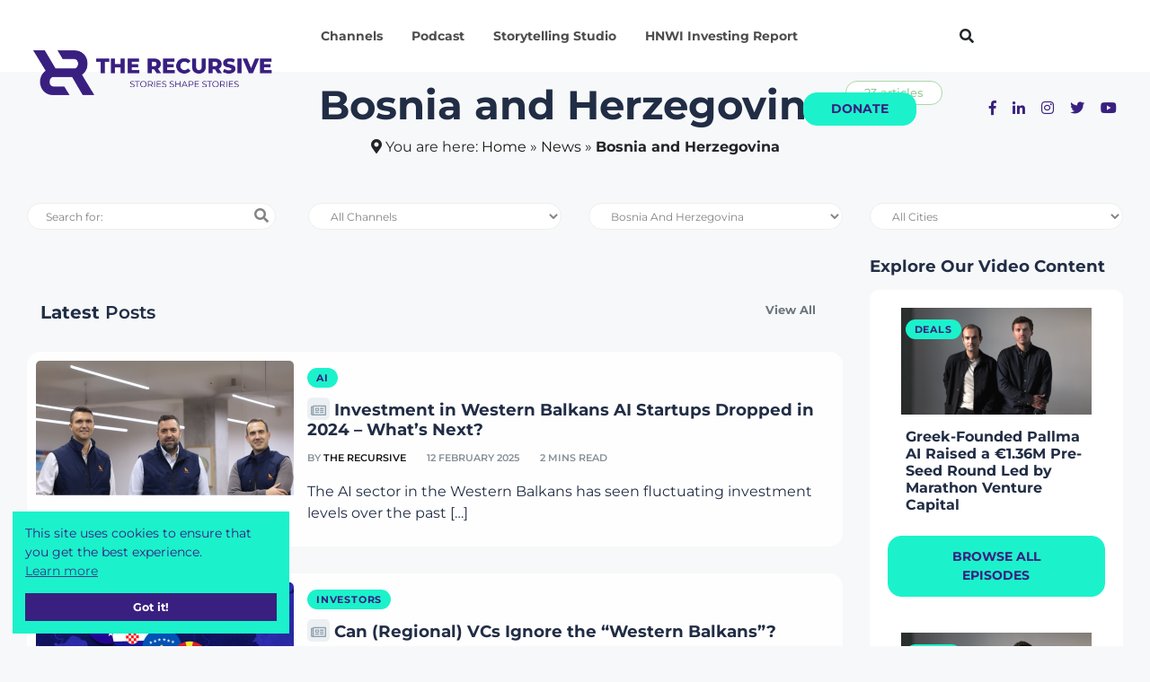

--- FILE ---
content_type: text/html; charset=UTF-8
request_url: https://therecursive.com/country/bosnia-and-herzegovina/
body_size: 42431
content:
<!DOCTYPE html>
<html lang="en-GB">
    <head><link rel="preconnect" href="https://fonts.gstatic.com/" crossorigin />
        
        <meta http-equiv="Content-Type" content="text/html; charset=utf-8"> 
        <meta name="viewport" content="width=device-width, initial-scale=1, shrink-to-fit=no">
        <meta name="theme-color" content="#392080" />  
        <meta http-equiv="X-UA-Compatible" content="IE=edge">
        <link rel="profile" href="https://gmpg.org/xfn/11">
        <meta name='robots' content='index, follow, max-image-preview:large, max-snippet:-1, max-video-preview:-1' />

	<!-- This site is optimized with the Yoast SEO Premium plugin v21.3 (Yoast SEO v26.8) - https://yoast.com/product/yoast-seo-premium-wordpress/ -->
	<link media="all" href="https://therecursive.com/wp-content/cache/autoptimize/css/autoptimize_68d0e18267dfcdfcb01bad079c141902.css" rel="stylesheet"><link media="only screen and (max-width: 768px)" href="https://therecursive.com/wp-content/cache/autoptimize/css/autoptimize_6fe211f8bb15af76999ce9135805d7af.css" rel="stylesheet"><title>Bosnia and Herzegovina Tech News and Insights - TheRecursive.com</title>
	<meta name="description" content="Interested in innovation developed inBosnia and Herzegovina? Explore all of our news and analyses on technology and startups in the country. This is page 1" />
	<link rel="canonical" href="https://therecursive.com/country/bosnia-and-herzegovina/" />
	<link rel="next" href="https://therecursive.com/country/bosnia-and-herzegovina/page/2/" />
	<meta property="og:locale" content="en_GB" />
	<meta property="og:type" content="article" />
	<meta property="og:title" content="Bosnia and Herzegovina Archives" />
	<meta property="og:url" content="https://therecursive.com/country/bosnia-and-herzegovina/" />
	<meta property="og:site_name" content="TheRecursive.com" />
	<meta name="twitter:card" content="summary_large_image" />
	<script type="application/ld+json" class="yoast-schema-graph">{"@context":"https://schema.org","@graph":[{"@type":"CollectionPage","@id":"https://therecursive.com/country/bosnia-and-herzegovina/","url":"https://therecursive.com/country/bosnia-and-herzegovina/","name":"Bosnia and Herzegovina Tech News and Insights - TheRecursive.com","isPartOf":{"@id":"https://therecursive.com/#website"},"primaryImageOfPage":{"@id":"https://therecursive.com/country/bosnia-and-herzegovina/#primaryimage"},"image":{"@id":"https://therecursive.com/country/bosnia-and-herzegovina/#primaryimage"},"thumbnailUrl":"https://therecursive.com/wp-content/uploads/2025/02/AMK-Photos-for-the-website-15-1.png","description":"Interested in innovation developed inBosnia and Herzegovina? Explore all of our news and analyses on technology and startups in the country. This is page 1","breadcrumb":{"@id":"https://therecursive.com/country/bosnia-and-herzegovina/#breadcrumb"},"inLanguage":"en-GB"},{"@type":"ImageObject","inLanguage":"en-GB","@id":"https://therecursive.com/country/bosnia-and-herzegovina/#primaryimage","url":"https://therecursive.com/wp-content/uploads/2025/02/AMK-Photos-for-the-website-15-1.png","contentUrl":"https://therecursive.com/wp-content/uploads/2025/02/AMK-Photos-for-the-website-15-1.png","width":1200,"height":628},{"@type":"BreadcrumbList","@id":"https://therecursive.com/country/bosnia-and-herzegovina/#breadcrumb","itemListElement":[{"@type":"ListItem","position":1,"name":"Home","item":"https://therecursive.com/"},{"@type":"ListItem","position":2,"name":"News","item":"https://therecursive.com/news/"},{"@type":"ListItem","position":3,"name":"Bosnia and Herzegovina"}]},{"@type":"WebSite","@id":"https://therecursive.com/#website","url":"https://therecursive.com/","name":"TheRecursive.com","description":"Stories shape Stories","publisher":{"@id":"https://therecursive.com/#organization"},"potentialAction":[{"@type":"SearchAction","target":{"@type":"EntryPoint","urlTemplate":"https://therecursive.com/?s={search_term_string}"},"query-input":{"@type":"PropertyValueSpecification","valueRequired":true,"valueName":"search_term_string"}}],"inLanguage":"en-GB"},{"@type":"Organization","@id":"https://therecursive.com/#organization","name":"The Recursive","url":"https://therecursive.com/","logo":{"@type":"ImageObject","inLanguage":"en-GB","@id":"https://therecursive.com/#/schema/logo/image/","url":"https://therecursive.com/wp-content/uploads/2021/01/The_Recursive_logo_colour_1.png","contentUrl":"https://therecursive.com/wp-content/uploads/2021/01/The_Recursive_logo_colour_1.png","width":360,"height":241,"caption":"The Recursive"},"image":{"@id":"https://therecursive.com/#/schema/logo/image/"}}]}</script>
	<!-- / Yoast SEO Premium plugin. -->


<link rel='dns-prefetch' href='//js.hs-scripts.com' />
<link href='https://fonts.gstatic.com' crossorigin='anonymous' rel='preconnect' />
<link rel="alternate" type="application/rss+xml" title="TheRecursive.com &raquo; Feed" href="https://therecursive.com/feed/" />
<link rel="alternate" type="application/rss+xml" title="TheRecursive.com &raquo; Comments Feed" href="https://therecursive.com/comments/feed/" />
<link rel="alternate" type="application/rss+xml" title="TheRecursive.com &raquo; Bosnia and Herzegovina Country Feed" href="https://therecursive.com/country/bosnia-and-herzegovina/feed/" />
<style id='wp-img-auto-sizes-contain-inline-css' type='text/css'>
img:is([sizes=auto i],[sizes^="auto," i]){contain-intrinsic-size:3000px 1500px}
/*# sourceURL=wp-img-auto-sizes-contain-inline-css */
</style>


<style id='classic-theme-styles-inline-css' type='text/css'>
/**
 * These rules are needed for backwards compatibility.
 * They should match the button element rules in the base theme.json file.
 */
.wp-block-button__link {
	color: #ffffff;
	background-color: #32373c;
	border-radius: 9999px; /* 100% causes an oval, but any explicit but really high value retains the pill shape. */

	/* This needs a low specificity so it won't override the rules from the button element if defined in theme.json. */
	box-shadow: none;
	text-decoration: none;

	/* The extra 2px are added to size solids the same as the outline versions.*/
	padding: calc(0.667em + 2px) calc(1.333em + 2px);

	font-size: 1.125em;
}

.wp-block-file__button {
	background: #32373c;
	color: #ffffff;
	text-decoration: none;
}

/*# sourceURL=/wp-includes/css/classic-themes.css */
</style>





<style id='woocommerce-inline-inline-css' type='text/css'>
.woocommerce form .form-row .required { visibility: visible; }
/*# sourceURL=woocommerce-inline-inline-css */
</style>












<style id='elementor-frontend-inline-css' type='text/css'>
.elementor-kit-234{--e-global-color-primary:#392080;--e-global-color-secondary:#1BF2CB;--e-global-color-text:#212D45;--e-global-color-accent:#61CE70;--e-global-color-8652a32:#392080;--e-global-color-cbfd068:#F20587;--e-global-typography-primary-font-family:"Montserrat";--e-global-typography-primary-font-weight:600;--e-global-typography-secondary-font-family:"Montserrat";--e-global-typography-secondary-font-weight:400;--e-global-typography-text-font-family:"Montserrat";--e-global-typography-text-font-weight:400;--e-global-typography-accent-font-family:"Montserrat";--e-global-typography-accent-font-weight:500;font-family:"Montserrat", Sans-serif;}.elementor-kit-234 e-page-transition{background-color:#FFBC7D;}.elementor-section.elementor-section-boxed > .elementor-container{max-width:1140px;}.e-con{--container-max-width:1140px;}.elementor-widget:not(:last-child){margin-block-end:20px;}.elementor-element{--widgets-spacing:20px 20px;--widgets-spacing-row:20px;--widgets-spacing-column:20px;}{}h1.entry-title{display:var(--page-title-display);}@media(max-width:1024px){.elementor-section.elementor-section-boxed > .elementor-container{max-width:1024px;}.e-con{--container-max-width:1024px;}}@media(max-width:767px){.elementor-section.elementor-section-boxed > .elementor-container{max-width:767px;}.e-con{--container-max-width:767px;}}
.elementor-widget-heading .elementor-heading-title{color:var( --e-global-color-primary );}.elementor-15154 .elementor-element.elementor-element-26342642 > .elementor-widget-container{padding:0px 0px 20px 0px;}.elementor-15154 .elementor-element.elementor-element-26342642 .elementor-heading-title{font-family:"Montserrat", Sans-serif;font-weight:700;color:#FFFFFF;}.elementor-15154 .elementor-element.elementor-element-7e2f6d60 > .elementor-widget-container{padding:0px 0px 20px 0px;}.elementor-15154 .elementor-element.elementor-element-7e2f6d60 .elementor-heading-title{font-family:"Montserrat", Sans-serif;font-weight:700;color:#FFFFFF;}.elementor-15154 .elementor-element.elementor-element-32785963 > .elementor-widget-container{padding:0px 0px 20px 0px;}.elementor-15154 .elementor-element.elementor-element-32785963 .elementor-heading-title{font-family:"Montserrat", Sans-serif;font-weight:700;color:#FFFFFF;}.elementor-15154 .elementor-element.elementor-element-6569751 > .elementor-widget-container{padding:0px 0px 20px 0px;}.elementor-15154 .elementor-element.elementor-element-6569751 .elementor-heading-title{font-family:"Montserrat", Sans-serif;font-weight:700;color:#FFFFFF;}.elementor-15154 .elementor-element.elementor-element-88691a6 > .elementor-widget-container{padding:0px 0px 20px 0px;}.elementor-15154 .elementor-element.elementor-element-88691a6 .elementor-heading-title{font-family:"Montserrat", Sans-serif;font-weight:700;line-height:24px;color:#FFFFFF;}.elementor-15154 .elementor-element.elementor-element-acf631f > .elementor-widget-container{padding:0px 0px 20px 0px;}.elementor-15154 .elementor-element.elementor-element-acf631f .elementor-heading-title{font-family:"Montserrat", Sans-serif;font-weight:700;line-height:24px;color:#FFFFFF;}.elementor-15154 .elementor-element.elementor-element-ee8f4c3 > .elementor-widget-container{padding:0px 0px 20px 0px;}.elementor-15154 .elementor-element.elementor-element-ee8f4c3 .elementor-heading-title{font-family:"Montserrat", Sans-serif;font-weight:700;text-shadow:0px 0px 10px rgba(0,0,0,0.3);color:#1BF2CB;}.elementor-15154 .elementor-element.elementor-element-7d44b00a > .elementor-widget-container{padding:0px 0px 20px 0px;}.elementor-15154 .elementor-element.elementor-element-7d44b00a .elementor-heading-title{font-family:"Montserrat", Sans-serif;font-weight:700;color:#FFFFFF;}.elementor-15154 .elementor-element.elementor-element-071412f > .elementor-widget-container{margin:0px 0px 0px 5px;padding:0px 0px 20px 0px;}.elementor-15154 .elementor-element.elementor-element-071412f .elementor-heading-title{font-family:"Montserrat", Sans-serif;font-weight:700;color:#FFFFFF;}.elementor-15154 .elementor-element.elementor-element-d985341 > .elementor-widget-container{margin:0px 0px 0px 5px;padding:0px 0px 20px 0px;}.elementor-15154 .elementor-element.elementor-element-d985341 .elementor-heading-title{font-family:"Montserrat", Sans-serif;font-weight:700;color:#FFFFFF;}.elementor-15154 .elementor-element.elementor-element-0f37494 > .elementor-widget-container{margin:0px 0px 0px 5px;padding:0px 0px 20px 0px;}.elementor-15154 .elementor-element.elementor-element-0f37494 .elementor-heading-title{font-family:"Montserrat", Sans-serif;font-weight:700;color:#FFFFFF;}.elementor-15154 .elementor-element.elementor-element-5113214 > .elementor-widget-container{margin:0px 0px 0px 5px;padding:0px 0px 20px 0px;}.elementor-15154 .elementor-element.elementor-element-5113214 .elementor-heading-title{font-family:"Montserrat", Sans-serif;font-weight:700;color:#FFFFFF;}.elementor-15154 .elementor-element.elementor-element-7bdf9ab > .elementor-widget-container{margin:0px 0px 0px 5px;padding:0px 0px 20px 0px;}.elementor-15154 .elementor-element.elementor-element-7bdf9ab .elementor-heading-title{font-family:"Montserrat", Sans-serif;font-weight:700;color:#FFFFFF;}.elementor-15154 .elementor-element.elementor-element-157c045 > .elementor-widget-container{margin:0px 0px 0px 5px;padding:0px 0px 20px 0px;}.elementor-15154 .elementor-element.elementor-element-157c045 .elementor-heading-title{font-family:"Montserrat", Sans-serif;font-weight:700;color:#FFFFFF;}.elementor-15154 .elementor-element.elementor-element-193b618 > .elementor-widget-container{margin:0px 0px 0px 5px;padding:0px 0px 20px 0px;}.elementor-15154 .elementor-element.elementor-element-193b618 .elementor-heading-title{font-family:"Montserrat", Sans-serif;font-weight:700;color:#FFFFFF;}.elementor-15154 .elementor-element.elementor-element-fa6009d > .elementor-widget-container{margin:0px 0px 0px 5px;padding:0px 0px 20px 0px;}.elementor-15154 .elementor-element.elementor-element-fa6009d .elementor-heading-title{font-family:"Montserrat", Sans-serif;font-weight:700;color:#FFFFFF;}.elementor-15154 .elementor-element.elementor-element-2e7fbb5 > .elementor-widget-container{padding:0px 0px 05px 10px;}.elementor-15154 .elementor-element.elementor-element-2e7fbb5 .elementor-heading-title{font-family:"Montserrat", Sans-serif;font-size:14px;font-weight:500;line-height:24px;color:#FFFFFF;}.elementor-15154 .elementor-element.elementor-element-2cdc781 > .elementor-widget-container{padding:0px 0px 05px 10px;}.elementor-15154 .elementor-element.elementor-element-2cdc781 .elementor-heading-title{font-family:"Montserrat", Sans-serif;font-size:14px;font-weight:500;line-height:24px;color:#FFFFFF;}.elementor-15154 .elementor-element.elementor-element-252cbbb > .elementor-widget-container{padding:0px 0px 05px 10px;}.elementor-15154 .elementor-element.elementor-element-252cbbb .elementor-heading-title{font-family:"Montserrat", Sans-serif;font-size:14px;font-weight:500;line-height:24px;color:#FFFFFF;}.elementor-15154 .elementor-element.elementor-element-5439830 > .elementor-widget-container{padding:0px 0px 05px 010px;}.elementor-15154 .elementor-element.elementor-element-5439830 .elementor-heading-title{font-family:"Montserrat", Sans-serif;font-size:14px;font-weight:500;line-height:24px;color:#FFFFFF;}.elementor-15154 .elementor-element.elementor-element-8eb415e > .elementor-widget-container{padding:0px 0px 05px 10px;}.elementor-15154 .elementor-element.elementor-element-8eb415e .elementor-heading-title{font-family:"Montserrat", Sans-serif;font-size:14px;font-weight:500;line-height:24px;color:#FFFFFF;}.elementor-15154 .elementor-element.elementor-element-12c0878 > .elementor-widget-container{padding:0px 0px 05px 10px;}.elementor-15154 .elementor-element.elementor-element-12c0878 .elementor-heading-title{font-family:"Montserrat", Sans-serif;font-size:14px;font-weight:500;line-height:24px;color:#FFFFFF;}.elementor-15154 .elementor-element.elementor-element-d9d21a8 > .elementor-widget-container{margin:0px 0px 0px 5px;padding:0px 0px 20px 0px;}.elementor-15154 .elementor-element.elementor-element-d9d21a8 .elementor-heading-title{font-family:"Montserrat", Sans-serif;font-weight:700;color:#FFFFFF;}.elementor-15154 .elementor-element.elementor-element-151f5997 > .elementor-widget-container{padding:0px 0px 20px 0px;}.elementor-15154 .elementor-element.elementor-element-151f5997 .elementor-heading-title{font-family:"Montserrat", Sans-serif;font-weight:700;color:#FFFFFF;}.elementor-15154 .elementor-element.elementor-element-b4149c0 > .elementor-widget-container{padding:0px 0px 05px 010px;}.elementor-15154 .elementor-element.elementor-element-b4149c0 .elementor-heading-title{font-family:"Montserrat", Sans-serif;font-size:14px;font-weight:500;line-height:24px;color:#FFFFFF;}.elementor-15154 .elementor-element.elementor-element-1ed3b599 > .elementor-widget-container{padding:0px 0px 05px 010px;}.elementor-15154 .elementor-element.elementor-element-1ed3b599 .elementor-heading-title{font-family:"Montserrat", Sans-serif;font-size:14px;font-weight:500;line-height:24px;color:#FFFFFF;}.elementor-15154 .elementor-element.elementor-element-bbaccbc > .elementor-widget-container{padding:0px 0px 05px 010px;}.elementor-15154 .elementor-element.elementor-element-bbaccbc .elementor-heading-title{font-family:"Montserrat", Sans-serif;font-size:14px;font-weight:500;line-height:24px;color:#FFFFFF;}.elementor-15154 .elementor-element.elementor-element-aec5b02 > .elementor-widget-container{padding:0px 0px 05px 010px;}.elementor-15154 .elementor-element.elementor-element-aec5b02 .elementor-heading-title{font-family:"Montserrat", Sans-serif;font-size:14px;font-weight:500;line-height:24px;color:#FFFFFF;}.elementor-15154 .elementor-element.elementor-element-6c233e6d > .elementor-widget-container{padding:0px 0px 05px 010px;}.elementor-15154 .elementor-element.elementor-element-6c233e6d .elementor-heading-title{font-family:"Montserrat", Sans-serif;font-size:14px;font-weight:500;line-height:24px;color:#FFFFFF;}.elementor-15154 .elementor-element.elementor-element-44e6e68 > .elementor-widget-container{padding:0px 0px 05px 010px;}.elementor-15154 .elementor-element.elementor-element-44e6e68 .elementor-heading-title{font-family:"Montserrat", Sans-serif;font-size:14px;font-weight:500;line-height:24px;color:#FFFFFF;}.elementor-15154 .elementor-element.elementor-element-5950896 > .elementor-widget-container{padding:0px 0px 05px 010px;}.elementor-15154 .elementor-element.elementor-element-5950896 .elementor-heading-title{font-family:"Montserrat", Sans-serif;font-size:14px;font-weight:500;line-height:24px;color:#FFFFFF;}.elementor-15154 .elementor-element.elementor-element-1e7be46 > .elementor-widget-container{padding:0px 0px 05px 010px;}.elementor-15154 .elementor-element.elementor-element-1e7be46 .elementor-heading-title{font-family:"Montserrat", Sans-serif;font-size:14px;font-weight:500;line-height:24px;color:#FFFFFF;}.elementor-15154 .elementor-element.elementor-element-146861b > .elementor-widget-container{padding:0px 0px 05px 010px;}.elementor-15154 .elementor-element.elementor-element-146861b .elementor-heading-title{font-family:"Montserrat", Sans-serif;font-size:14px;font-weight:500;line-height:24px;color:#FFFFFF;}.elementor-15154 .elementor-element.elementor-element-63588fd4 > .elementor-widget-container{padding:0px 0px 05px 010px;}.elementor-15154 .elementor-element.elementor-element-63588fd4 .elementor-heading-title{font-family:"Montserrat", Sans-serif;font-size:14px;font-weight:500;line-height:24px;color:#FFFFFF;}.elementor-15154 .elementor-element.elementor-element-d4f0995 > .elementor-widget-container{padding:0px 0px 05px 010px;}.elementor-15154 .elementor-element.elementor-element-d4f0995 .elementor-heading-title{font-family:"Montserrat", Sans-serif;font-size:14px;font-weight:500;line-height:24px;color:#FFFFFF;}.elementor-15154 .elementor-element.elementor-element-decf6d9 > .elementor-widget-container{padding:0px 0px 05px 010px;}.elementor-15154 .elementor-element.elementor-element-decf6d9 .elementor-heading-title{font-family:"Montserrat", Sans-serif;font-size:14px;font-weight:500;line-height:24px;color:#FFFFFF;}.elementor-15154 .elementor-element.elementor-element-265496bb > .elementor-widget-container{padding:0px 0px 05px 010px;}.elementor-15154 .elementor-element.elementor-element-265496bb .elementor-heading-title{font-family:"Montserrat", Sans-serif;font-size:14px;font-weight:500;line-height:24px;color:#FFFFFF;}.elementor-15154 .elementor-element.elementor-element-23d23f4 > .elementor-widget-container{padding:0px 0px 05px 010px;}.elementor-15154 .elementor-element.elementor-element-23d23f4 .elementor-heading-title{font-family:"Montserrat", Sans-serif;font-size:14px;font-weight:500;line-height:24px;color:#FFFFFF;}.elementor-15154 .elementor-element.elementor-element-1f494f5 > .elementor-widget-container{padding:0px 0px 05px 010px;}.elementor-15154 .elementor-element.elementor-element-1f494f5 .elementor-heading-title{font-family:"Montserrat", Sans-serif;font-size:14px;font-weight:500;line-height:24px;color:#FFFFFF;}.elementor-15154 .elementor-element.elementor-element-bfcfa5b > .elementor-widget-container{padding:0px 0px 05px 010px;}.elementor-15154 .elementor-element.elementor-element-bfcfa5b .elementor-heading-title{font-family:"Montserrat", Sans-serif;font-size:14px;font-weight:500;line-height:24px;color:#FFFFFF;}.elementor-15154 .elementor-element.elementor-element-5c466ca2 > .elementor-widget-container{padding:0px 0px 20px 0px;}.elementor-15154 .elementor-element.elementor-element-5c466ca2 .elementor-heading-title{font-family:"Montserrat", Sans-serif;font-weight:700;color:#FFFFFF;}.elementor-15154 .elementor-element.elementor-element-56eac114 > .elementor-widget-container{padding:0px 0px 20px 0px;}.elementor-15154 .elementor-element.elementor-element-56eac114 .elementor-heading-title{font-family:"Montserrat", Sans-serif;font-weight:700;color:#FFFFFF;}.elementor-15154 .elementor-element.elementor-element-74c8b984 > .elementor-widget-container{padding:0px 0px 20px 0px;}.elementor-15154 .elementor-element.elementor-element-74c8b984 .elementor-heading-title{font-family:"Montserrat", Sans-serif;font-weight:700;color:#FFFFFF;}.elementor-15154 .elementor-element.elementor-element-1c95bb92 > .elementor-widget-container{padding:0px 0px 20px 0px;}.elementor-15154 .elementor-element.elementor-element-1c95bb92 .elementor-heading-title{font-family:"Montserrat", Sans-serif;font-weight:700;color:#FFFFFF;}.elementor-15154 .elementor-element.elementor-element-6a765029 > .elementor-widget-container{padding:0px 0px 20px 0px;}.elementor-15154 .elementor-element.elementor-element-6a765029 .elementor-heading-title{font-family:"Montserrat", Sans-serif;font-weight:700;color:#FFFFFF;}.elementor-15154 .elementor-element.elementor-element-58a2a1d0 > .elementor-widget-container{padding:0px 0px 20px 0px;}.elementor-15154 .elementor-element.elementor-element-58a2a1d0 .elementor-heading-title{font-family:"Montserrat", Sans-serif;font-weight:700;line-height:24px;color:#FFFFFF;}.elementor-15154 .elementor-element.elementor-element-5788f19 > .elementor-widget-container{padding:0px 0px 20px 0px;}.elementor-15154 .elementor-element.elementor-element-5788f19{text-align:start;}.elementor-15154 .elementor-element.elementor-element-5788f19 .elementor-heading-title{font-family:"Montserrat", Sans-serif;font-weight:700;text-shadow:0px 0px 10px rgba(0,0,0,0.3);color:#1BF2CB;}.elementor-widget-divider{--divider-color:var( --e-global-color-secondary );}.elementor-widget-divider .elementor-divider__text{color:var( --e-global-color-secondary );}.elementor-widget-divider.elementor-view-stacked .elementor-icon{background-color:var( --e-global-color-secondary );}.elementor-widget-divider.elementor-view-framed .elementor-icon, .elementor-widget-divider.elementor-view-default .elementor-icon{color:var( --e-global-color-secondary );border-color:var( --e-global-color-secondary );}.elementor-widget-divider.elementor-view-framed .elementor-icon, .elementor-widget-divider.elementor-view-default .elementor-icon svg{fill:var( --e-global-color-secondary );}.elementor-15154 .elementor-element.elementor-element-f663b0a{--divider-border-style:solid;--divider-color:#000;--divider-border-width:1px;}.elementor-15154 .elementor-element.elementor-element-f663b0a .elementor-divider-separator{width:100%;}.elementor-15154 .elementor-element.elementor-element-f663b0a .elementor-divider{padding-block-start:15px;padding-block-end:15px;}#elementor-popup-modal-15154 .dialog-widget-content{background-color:#392080;box-shadow:2px 8px 23px 3px rgba(0,0,0,0.2);margin:80px 0px 0px 0px;}#elementor-popup-modal-15154 .dialog-message{width:1200px;height:auto;padding:50px 50px 50px 50px;}#elementor-popup-modal-15154{justify-content:center;align-items:flex-start;}#elementor-popup-modal-15154 .dialog-close-button{display:flex;}#elementor-popup-modal-15154 .dialog-close-button i{color:#FFFFFF;}#elementor-popup-modal-15154 .dialog-close-button svg{fill:#FFFFFF;}/* Start custom CSS */.popup-menu .elementor-widget:not(:last-child) {
    margin-bottom: 0px!important;
}/* End custom CSS */
/*# sourceURL=elementor-frontend-inline-css */
</style>




<style id='has-inline-styles-inline-css' type='text/css'>
.has-social-placeholder {display: none;height: 0;width: 0;overflow: hidden;}.has-inline-text { background-color: #ffefb1; color: #000000; }.has-inline-text:hover { background-color: #fcd63c; color: #000000; }
/*# sourceURL=has-inline-styles-inline-css */
</style>

<script type="text/javascript" src="https://therecursive.com/wp-content/cache/autoptimize/js/autoptimize_single_16623e9f7cd802cf093c325c511a739c.js" id="jquery-core-js" defer data-deferred="1"></script>
<script type="text/javascript" src="https://therecursive.com/wp-content/cache/autoptimize/js/autoptimize_single_e2620f2ae61d84e5edef5a0b7b95cf96.js" id="jquery-migrate-js" defer data-deferred="1"></script>
<script type="text/javascript" id="fue-account-subscriptions-js-extra" src="[data-uri]" defer></script>

<script type="text/javascript" src="https://therecursive.com/wp-content/cache/autoptimize/js/autoptimize_single_3fffb371a821fb86953ec3ee1f791dfa.js" id="wc-jquery-blockui-js" defer="defer" data-wp-strategy="defer"></script>
<script type="text/javascript" id="wc-add-to-cart-js-extra" src="[data-uri]" defer></script>


<script type="text/javascript" id="woocommerce-js-extra" src="[data-uri]" defer></script>




<script type="text/javascript" src="https://therecursive.com/wp-content/cache/autoptimize/js/autoptimize_single_ba6cf724c8bb1cf5b084e79ff230626e.js" id="magnific-popup-js" defer data-deferred="1"></script>
<script type="text/javascript" src="https://therecursive.com/wp-content/themes/therecursive/assets/js/vendor/jquery.scrollUp.min.js" id="jquery.scrollUp.min.js-js" defer data-deferred="1"></script>
<script type="text/javascript" src="https://therecursive.com/wp-content/cache/autoptimize/js/autoptimize_single_c82601546fef72bfd3a3334966874e3b.js" id="theiasticky-js" defer data-deferred="1"></script>

<link rel="https://api.w.org/" href="https://therecursive.com/wp-json/" /><link rel="alternate" title="JSON" type="application/json" href="https://therecursive.com/wp-json/wp/v2/country/57" /><meta name="generator" content="WordPress 6.9" />
<meta name="generator" content="WooCommerce 10.4.3" />
			<!-- DO NOT COPY THIS SNIPPET! Start of Page Analytics Tracking for HubSpot WordPress plugin v11.3.37-->
			<script class="hsq-set-content-id" data-content-id="listing-page" src="[data-uri]" defer></script>
			<!-- DO NOT COPY THIS SNIPPET! End of Page Analytics Tracking for HubSpot WordPress plugin -->
				<noscript><style>.woocommerce-product-gallery{ opacity: 1 !important; }</style></noscript>
	<meta name="generator" content="Elementor 3.34.1; settings: css_print_method-internal, google_font-enabled, font_display-swap">
      <meta name="onesignal" content="wordpress-plugin"/>
            <script src="[data-uri]" defer></script>
			<style>
				.e-con.e-parent:nth-of-type(n+4):not(.e-lazyloaded):not(.e-no-lazyload),
				.e-con.e-parent:nth-of-type(n+4):not(.e-lazyloaded):not(.e-no-lazyload) * {
					background-image: none !important;
				}
				@media screen and (max-height: 1024px) {
					.e-con.e-parent:nth-of-type(n+3):not(.e-lazyloaded):not(.e-no-lazyload),
					.e-con.e-parent:nth-of-type(n+3):not(.e-lazyloaded):not(.e-no-lazyload) * {
						background-image: none !important;
					}
				}
				@media screen and (max-height: 640px) {
					.e-con.e-parent:nth-of-type(n+2):not(.e-lazyloaded):not(.e-no-lazyload),
					.e-con.e-parent:nth-of-type(n+2):not(.e-lazyloaded):not(.e-no-lazyload) * {
						background-image: none !important;
					}
				}
			</style>
			        <link rel="shortcut icon" href="https://therecursive.com/cdn-cgi/image/format=auto/wp-content/uploads/2021/02/FAVICON-2.png">
    </head>
	<body data-rsssl=1 class="archive tax-country term-bosnia-and-herzegovina term-57 wp-theme-therecursive theme-therecursive sfsi_actvite_theme_flat woocommerce-no-js yith-ctpw elementor-default elementor-kit-234 has-body">
    
<!-- Main Header -->
<header class="main-header header-style-2 mb-50">
    <div class="header-bottom header-sticky background-white text-center">
        <div class="scroll-progress"></div>
        <div class="container">
            <div class="row d-flex align-items-center">
                <div class="col-md-3">
                            <div class="header-logo d-none d-lg-block">
                                <a href="/">
                                    <img class="logo-img d-inline" alt="The Recursive" src="/cdn-cgi/image/formatauto/wp-content/themes/therecursive/assets/imgs/TheRecursive.png" style="width: 275px; height: 50px;">
                                </a>
                            </div>
                            <div class="logo-tablet d-md-inline d-lg-none d-none">
                                <a href="/">
                                    <img class="logo-img d-inline" alt="The Recursive" src="/cdn-cgi/image/formatauto/wp-content/themes/therecursive/assets/imgs/TheRecursive.png">
                                </a>
                            </div>
                            <div class="logo-mobile d-block d-md-none">
                                <a href="/">
                                    <img class="logo-img d-inline" alt="The Recursive" src="/cdn-cgi/image/formatauto/wp-content/themes/therecursive/assets/imgs/TheRecursive.png">
                                </a>
                            </div>
                </div>
                <div class="col-md-9 main-header-navigation">
                    <!-- Main-menu -->
                    <div class="d-none d-xl-block main-nav text-left float-lg-left float-md-right">
                        <nav>
                            
                          <ul id="menu-main-menu" class="main-menu d-none d-lg-inline"><li id="menu-item-296" class="menu-item menu-item-type-custom menu-item-object-custom menu-item-296"><a href="#elementor-action%3Aaction%3Dpopup%3Aopen%26settings%3DeyJpZCI6IjE1MTU0IiwidG9nZ2xlIjpmYWxzZX0%3D">Channels</a></li>
<li id="menu-item-15196" class="menu-item menu-item-type-custom menu-item-object-custom menu-item-15196"><a href="https://therecursive.com/channel/podcasts/">Podcast</a></li>
<li id="menu-item-36161" class="menu-item menu-item-type-custom menu-item-object-custom menu-item-36161"><a href="https://storytelling.therecursive.com/">Storytelling Studio</a></li>
<li id="menu-item-40552" class="menu-item menu-item-type-custom menu-item-object-custom menu-item-40552"><a href="https://hnwi.therecursive.com/">HNWI Investing Report</a></li>
</ul>                            
                        </nav>
                    </div>
                    <!-- Search -->

                    
                    <i class="fas fa-search sear d-md-inline-block d-none" style="cursor:pointer; line-height:80px!important"></i>
                    
                    <div class="d-inline tools-icon float-right">
                    <a class="donate-btn button" href="/donations/subscribe-for-recurring-donations/ ">Donate</a>
                    <a class="red-tooltip text-rec" href="https://www.facebook.com/therecursive" data-toggle="tooltip" data-placement="top" title="" data-original-title="Facebook">
                        <i class="fab fa-facebook-f"></i>
                    </a>
                    <a class="red-tooltip text-rec" href="https://www.linkedin.com/company/the-recursive/" data-toggle="tooltip" data-placement="top" title="" data-original-title="Linkedin">
                        <i class="fab fa-linkedin-in"></i>
                    </a>
                    <a class="red-tooltip text-rec" href="https://www.instagram.com/the_recursive/" data-toggle="tooltip" data-placement="top" title="" data-original-title="Instagram">
                        <i class="fab fa-instagram"></i>
                    </a>
                    <a class="red-tooltip text-rec d-none d-sm-inline-block" href="https://twitter.com/TheRecursiveEU" data-toggle="tooltip" data-placement="top" title="" data-original-title="Twitter">
                        <i class="fab fa-twitter"></i>
                    </a>
                    <a class="red-tooltip text-rec d-none d-sm-inline-block" href="https://www.youtube.com/channel/UC0t-WA2tlHRjOI9Pb6OTTmQ" data-toggle="tooltip" data-placement="top" title="" data-original-title="YouTube">
                        <i class="fab fa-youtube"></i>
                    </a>
                </div>
                <!-- Off canvas -->
                    <div class="off-canvas-toggle-cover burger" style="display: inline;">
                        <i class="fas fa-search sear d-md-inline-block d-lg-none" style="cursor:pointer;"></i>
                        <i class="fas fa-bars motr d-md-inline-block d-lg-none ml-15" style="cursor:pointer;"></i>
                        </div>
                    </div>
                </div>
            </div>
        </div>
    </div>
    <div id="myNav" class="overlay width0">
      <div class="overlay-content">
        <ul id="navigation" class="mobi-menu menu-3-columns"><li id="menu-item-15166" class="menu-item menu-item-type-custom menu-item-object-custom menu-item-has-children menu-item-15166"><a href="#">Channels</a>
<ul class="sub-menu">
	<li id="menu-item-15167" class="menu-item menu-item-type-taxonomy menu-item-object-category menu-item-15167"><a href="https://therecursive.com/channel/startups/">Startups</a></li>
	<li id="menu-item-15168" class="menu-item menu-item-type-taxonomy menu-item-object-category menu-item-15168"><a href="https://therecursive.com/channel/innovation-ecosystem/">Ecosystem</a></li>
	<li id="menu-item-15169" class="menu-item menu-item-type-taxonomy menu-item-object-category menu-item-15169"><a href="https://therecursive.com/channel/innovation-ecosystem/diaspora/">Diaspora</a></li>
	<li id="menu-item-15170" class="menu-item menu-item-type-taxonomy menu-item-object-category menu-item-15170"><a href="https://therecursive.com/channel/innovation-ecosystem/r-and-d-destinations/">R&amp;D Destinations</a></li>
	<li id="menu-item-15171" class="menu-item menu-item-type-taxonomy menu-item-object-category menu-item-15171"><a href="https://therecursive.com/channel/investors/">Investors</a></li>
	<li id="menu-item-15172" class="menu-item menu-item-type-taxonomy menu-item-object-category menu-item-15172"><a href="https://therecursive.com/channel/deals/">Deals</a></li>
	<li id="menu-item-15173" class="menu-item menu-item-type-taxonomy menu-item-object-category menu-item-15173"><a href="https://therecursive.com/channel/leaders-diary/">Leadership</a></li>
	<li id="menu-item-15174" class="menu-item menu-item-type-taxonomy menu-item-object-category menu-item-15174"><a href="https://therecursive.com/channel/deep-tech/">Deep Tech</a></li>
	<li id="menu-item-15190" class="menu-item menu-item-type-taxonomy menu-item-object-category menu-item-15190"><a href="https://therecursive.com/channel/deep-tech/blockchain/">Blockchain</a></li>
	<li id="menu-item-15191" class="menu-item menu-item-type-taxonomy menu-item-object-category menu-item-15191"><a href="https://therecursive.com/channel/deep-tech/ai/">AI</a></li>
	<li id="menu-item-15175" class="menu-item menu-item-type-taxonomy menu-item-object-category menu-item-15175"><a href="https://therecursive.com/channel/deep-tech/cybersecurity/">Cybersecurity</a></li>
	<li id="menu-item-15181" class="menu-item menu-item-type-taxonomy menu-item-object-category menu-item-15181"><a href="https://therecursive.com/channel/others/">Others</a></li>
	<li id="menu-item-15188" class="menu-item menu-item-type-taxonomy menu-item-object-category menu-item-15188"><a href="https://therecursive.com/channel/gen-z/">Gen Z</a></li>
	<li id="menu-item-15192" class="menu-item menu-item-type-taxonomy menu-item-object-category menu-item-15192"><a href="https://therecursive.com/channel/gaming/">Gaming</a></li>
	<li id="menu-item-15193" class="menu-item menu-item-type-taxonomy menu-item-object-category menu-item-15193"><a href="https://therecursive.com/channel/mobility/">Mobility</a></li>
	<li id="menu-item-15194" class="menu-item menu-item-type-taxonomy menu-item-object-category menu-item-15194"><a href="https://therecursive.com/channel/health/">Health</a></li>
	<li id="menu-item-15195" class="menu-item menu-item-type-taxonomy menu-item-object-category menu-item-15195"><a href="https://therecursive.com/channel/edtech/">Edtech</a></li>
	<li id="menu-item-15189" class="menu-item menu-item-type-taxonomy menu-item-object-category menu-item-15189"><a href="https://therecursive.com/channel/retail/">Retail</a></li>
	<li id="menu-item-15182" class="menu-item menu-item-type-taxonomy menu-item-object-category menu-item-15182"><a href="https://therecursive.com/channel/fintech/">Fintech</a></li>
	<li id="menu-item-15183" class="menu-item menu-item-type-taxonomy menu-item-object-category menu-item-15183"><a href="https://therecursive.com/channel/sustainability/">Sustainability</a></li>
	<li id="menu-item-15211" class="menu-item menu-item-type-taxonomy menu-item-object-category menu-item-15211"><a href="https://therecursive.com/channel/sustainability/climatetech/">Climate Tech</a></li>
	<li id="menu-item-15184" class="menu-item menu-item-type-taxonomy menu-item-object-category menu-item-15184"><a href="https://therecursive.com/channel/sustainability/social-impact/">Social Impact</a></li>
	<li id="menu-item-15212" class="menu-item menu-item-type-taxonomy menu-item-object-category menu-item-15212"><a href="https://therecursive.com/channel/sustainability/smart-cities/">Smart Cities</a></li>
	<li id="menu-item-15213" class="menu-item menu-item-type-taxonomy menu-item-object-category menu-item-15213"><a href="https://therecursive.com/channel/women-in-tech/">Women in Tech</a></li>
	<li id="menu-item-15185" class="menu-item menu-item-type-taxonomy menu-item-object-category menu-item-15185"><a href="https://therecursive.com/channel/future-of-work/">Future of Work</a></li>
	<li id="menu-item-15187" class="menu-item menu-item-type-taxonomy menu-item-object-category menu-item-15187"><a href="https://therecursive.com/channel/corporate-innovation/">Corporate Innovation</a></li>
	<li id="menu-item-15186" class="menu-item menu-item-type-taxonomy menu-item-object-category menu-item-15186"><a href="https://therecursive.com/channel/careers/">Careers</a></li>
</ul>
</li>
<li id="menu-item-15178" class="menu-item menu-item-type-custom menu-item-object-custom menu-item-15178"><a href="https://therecursive.com/channel/podcasts/">Podcast</a></li>
<li id="menu-item-15179" class="menu-item menu-item-type-post_type menu-item-object-page menu-item-15179"><a href="https://therecursive.com/about/">About</a></li>
<li id="menu-item-15180" class="menu-item menu-item-type-post_type menu-item-object-page menu-item-15180"><a href="https://therecursive.com/our-services/">Content Services</a></li>
</ul>      </div>
    </div>
    <div id="sear" class="overlay width0">
      <div class="overlay-content search__box">
        <p>Search for...</p>  
        <form role="search" method="get" id="searchform" class="search-form position-relative" action="https://therecursive.com/">
            <label class="screen-reader-text" for="s"></label>
            <input class="form-controls search_field" type="text" placeholder="Search for:" aria-label="Search" value="" name="s" id="s" />
        </form>
      </div>
    </div>
</header>
<style>
main {
    padding-top: 40px !important;
}
</style>

<main class="position-relative">
    
<div class="archive-header text-center mb-50">
    <div class="container">
        <h1>
            <span class="">Bosnia and Herzegovina</span>
            <span class="post-count">23 articles</span>
        </h1>
        <div class="breadcrumb-">
            <div id="breadcrumbs"><i class="fas fa-map-marker-alt""></i> You are here: <span><span><a href="https://therecursive.com/">Home</a></span> » <span><a href="https://therecursive.com/news/">News</a></span> » <span class="breadcrumb_last" aria-current="page"><strong>Bosnia and Herzegovina</strong></span></span></div>        </div>
    </div>
</div>

<!-- Fitler -->
<div class="pb-30 filter">
    <div class="container">
        <div class="row">
        <div class="col-sm-3 archsearch">
            <form role="search" method="get" id="searchform" class="searchform d-flex" action="https://therecursive.com/">
                <label class="screen-reader-text" for="s"></label>
                <input class="form-controls" type="text" placeholder="Search for:" aria-label="Search" value="" name="s" id="s" />
                <button type="submit"><i class="fa fa-search"></i></button>
            </form>
        </div>
        <div class="col-sm-3">
            	                <select class="terms" onchange="document.location.href=this.value">
                                        <option value="/news/?country=Bosnia and Herzegovina">All Channels                    </option>    
                        <option value="https://therecursive.com/channel/format/?country=Bosnia and Herzegovina">Format</option><option value="https://therecursive.com/channel/cleantech/?country=Bosnia and Herzegovina">CleanTech</option><option value="https://therecursive.com/channel/accelerator/?country=Bosnia and Herzegovina">Accelerator</option><option value="https://therecursive.com/channel/e-commerce/advertising-services/?country=Bosnia and Herzegovina">Advertising Services</option><option value="https://therecursive.com/channel/sports/?country=Bosnia and Herzegovina">Sports</option><option value="https://therecursive.com/channel/iot/?country=Bosnia and Herzegovina">IoT</option><option value="https://therecursive.com/channel/manufacturing/?country=Bosnia and Herzegovina">Manufacturing</option><option value="https://therecursive.com/channel/documentary-film/?country=Bosnia and Herzegovina">Documentary Film</option><option value="https://therecursive.com/channel/robotics/?country=Bosnia and Herzegovina">Robotics</option><option value="https://therecursive.com/channel/others/cybersecurity-others/?country=Bosnia and Herzegovina">cybersecurity</option><option value="https://therecursive.com/channel/press-release/?country=Bosnia and Herzegovina">Press Release</option><option value="https://therecursive.com/channel/maritime/?country=Bosnia and Herzegovina">Maritime</option><option value="https://therecursive.com/channel/future-of-work/work-from-home-jobs/?country=Bosnia and Herzegovina">Work from home jobs</option><option value="https://therecursive.com/channel/format/sponsored/?country=Bosnia and Herzegovina">Sponsored</option><option value="https://therecursive.com/channel/human-resources/?country=Bosnia and Herzegovina">Human Resources</option><option value="https://therecursive.com/channel/software-development/?country=Bosnia and Herzegovina">Software Development</option><option value="https://therecursive.com/channel/fintech/regtech/?country=Bosnia and Herzegovina">RegTech</option><option value="https://therecursive.com/channel/exit/?country=Bosnia and Herzegovina">Exit</option><option value="https://therecursive.com/channel/format/event-report/?country=Bosnia and Herzegovina">Event Report</option><option value="https://therecursive.com/channel/deep-tech/blockchain/nft-companies/?country=Bosnia and Herzegovina">NFT Companies</option><option value="https://therecursive.com/channel/sustainability/smart-cities/electric-bike/?country=Bosnia and Herzegovina">Electric Bike</option><option value="https://therecursive.com/channel/sustainability/zero-waste/?country=Bosnia and Herzegovina">Zero Waste</option><option value="https://therecursive.com/channel/documentary-series/?country=Bosnia and Herzegovina">Documentary Series</option><option value="https://therecursive.com/channel/startups/startup-incubators/?country=Bosnia and Herzegovina">Incubators</option><option value="https://therecursive.com/channel/saas/?country=Bosnia and Herzegovina">SaaS</option><option value="https://therecursive.com/channel/product-innovation/?country=Bosnia and Herzegovina">Product Innovation</option><option value="https://therecursive.com/channel/investors/money-in-motion/?country=Bosnia and Herzegovina">Money in Motion</option><option value="https://therecursive.com/channel/product-innovation/hr-tech/?country=Bosnia and Herzegovina">HR tech</option><option value="https://therecursive.com/channel/sustainability/smart-cities/smart-car/?country=Bosnia and Herzegovina">Smart Car</option><option value="https://therecursive.com/channel/food-tech/?country=Bosnia and Herzegovina">Food Tech</option><option value="https://therecursive.com/channel/m-amp-a/?country=Bosnia and Herzegovina">M&amp;A</option><option value="https://therecursive.com/channel/sustainability/smart-cities/urban-innovation/?country=Bosnia and Herzegovina">Urban Innovation</option><option value="https://therecursive.com/channel/startups/food-startups/?country=Bosnia and Herzegovina">Food Startups</option><option value="https://therecursive.com/channel/marketing/?country=Bosnia and Herzegovina">Marketing</option><option value="https://therecursive.com/channel/govtech/?country=Bosnia and Herzegovina">Govtech</option><option value="https://therecursive.com/channel/retail/?country=Bosnia and Herzegovina">Retail</option><option value="https://therecursive.com/channel/deep-tech/blockchain/crypto-trader/?country=Bosnia and Herzegovina">Crypto Trader</option><option value="https://therecursive.com/channel/travel-tech/?country=Bosnia and Herzegovina">Travel Tech</option><option value="https://therecursive.com/channel/deep-tech/metaverse-news/?country=Bosnia and Herzegovina">Metaverse</option><option value="https://therecursive.com/channel/fintech/bank-innovation/?country=Bosnia and Herzegovina">Bank Innovation</option><option value="https://therecursive.com/channel/cloud/?country=Bosnia and Herzegovina">Cloud</option><option value="https://therecursive.com/channel/inside-the-recursive/?country=Bosnia and Herzegovina">Inside The Recursive</option><option value="https://therecursive.com/channel/biotechnology/?country=Bosnia and Herzegovina">Biotechnology</option><option value="https://therecursive.com/channel/innovative-energy/?country=Bosnia and Herzegovina">Energy</option><option value="https://therecursive.com/channel/defense-tech/?country=Bosnia and Herzegovina">Defense Tech</option><option value="https://therecursive.com/channel/deep-tech/blockchain/web3/?country=Bosnia and Herzegovina">Web3</option><option value="https://therecursive.com/channel/mobility/?country=Bosnia and Herzegovina">Mobility</option><option value="https://therecursive.com/channel/sustainability/smart-cities/?country=Bosnia and Herzegovina">Smart Cities</option><option value="https://therecursive.com/channel/guest-articles/?country=Bosnia and Herzegovina">Guest Articles</option><option value="https://therecursive.com/channel/innovation-in-agriculture/?country=Bosnia and Herzegovina">Agritech</option><option value="https://therecursive.com/channel/gen-z/?country=Bosnia and Herzegovina">Gen Z</option><option value="https://therecursive.com/channel/gaming/?country=Bosnia and Herzegovina">Gaming</option><option value="https://therecursive.com/channel/proptech/?country=Bosnia and Herzegovina">PropTech</option><option value="https://therecursive.com/channel/dev-tribe/?country=Bosnia and Herzegovina">Dev Tribe</option><option value="https://therecursive.com/channel/legal/?country=Bosnia and Herzegovina">Legal</option><option value="https://therecursive.com/channel/e-commerce/?country=Bosnia and Herzegovina">E-commerce</option><option value="https://therecursive.com/channel/edtech/?country=Bosnia and Herzegovina">Edtech</option><option value="https://therecursive.com/channel/marketing-and-sales/?country=Bosnia and Herzegovina">Marketing &amp; Sales</option><option value="https://therecursive.com/channel/format/listicle/?country=Bosnia and Herzegovina">Listicle</option><option value="https://therecursive.com/channel/deep-tech/cybersecurity/?country=Bosnia and Herzegovina">Cybersecurity</option><option value="https://therecursive.com/channel/corporate-innovation/?country=Bosnia and Herzegovina">Corporate Innovation</option><option value="https://therecursive.com/channel/format/analysis/?country=Bosnia and Herzegovina">Analysis</option><option value="https://therecursive.com/channel/innovation-ecosystem/r-and-d-destinations/?country=Bosnia and Herzegovina">R&amp;D Destinations</option><option value="https://therecursive.com/channel/format/interview/?country=Bosnia and Herzegovina">Interview</option><option value="https://therecursive.com/channel/careers/?country=Bosnia and Herzegovina">Careers</option><option value="https://therecursive.com/channel/innovation-ecosystem/diaspora/?country=Bosnia and Herzegovina">Diaspora</option><option value="https://therecursive.com/channel/format/guest-article/?country=Bosnia and Herzegovina">Guest Article</option><option value="https://therecursive.com/channel/sustainability/social-impact/?country=Bosnia and Herzegovina">Social Impact</option><option value="https://therecursive.com/channel/deep-tech/blockchain/?country=Bosnia and Herzegovina">Blockchain</option><option value="https://therecursive.com/channel/sustainability/climatetech/?country=Bosnia and Herzegovina">Climate Tech</option><option value="https://therecursive.com/channel/others/?country=Bosnia and Herzegovina">Others</option><option value="https://therecursive.com/channel/women-in-tech/?country=Bosnia and Herzegovina">Women in Tech</option><option value="https://therecursive.com/channel/health/?country=Bosnia and Herzegovina">Health</option><option value="https://therecursive.com/channel/future-of-work/?country=Bosnia and Herzegovina">Future of Work</option><option value="https://therecursive.com/channel/podcasts/?country=Bosnia and Herzegovina">Podcasts</option><option value="https://therecursive.com/channel/founders-school/?country=Bosnia and Herzegovina">Founder's School</option><option value="https://therecursive.com/channel/fintech/?country=Bosnia and Herzegovina">Fintech</option><option value="https://therecursive.com/channel/leaders-diary/?country=Bosnia and Herzegovina">Leadership</option><option value="https://therecursive.com/channel/events/?country=Bosnia and Herzegovina">Events</option><option value="https://therecursive.com/channel/format/news/?country=Bosnia and Herzegovina">News</option><option value="https://therecursive.com/channel/deep-tech/?country=Bosnia and Herzegovina">Deep Tech</option><option value="https://therecursive.com/channel/sustainability/?country=Bosnia and Herzegovina">Sustainability</option><option value="https://therecursive.com/channel/deep-tech/ai/?country=Bosnia and Herzegovina">AI</option><option value="https://therecursive.com/channel/investors/?country=Bosnia and Herzegovina">Investors</option><option value="https://therecursive.com/channel/innovation-ecosystem/?country=Bosnia and Herzegovina">Ecosystem</option><option value="https://therecursive.com/channel/deals/?country=Bosnia and Herzegovina">Deals</option><option value="https://therecursive.com/channel/startups/?country=Bosnia and Herzegovina">Startups</option>                </select>
        </div>
        <div class="col-sm-3">
            	                <select class="terms" onchange="document.location.href=this.value" style="text-transform: capitalize;">
                    <option value="-1">Bosnia and Herzegovina</option>                    <option value="/country/bosnia-and-herzegovina/">All Countries</option>  
                        <option value="?country=mena">MENA</option><option value="?country=qatar">Qatar</option><option value="?country=south-korea">South Korea</option><option value="?country=russia">Russia</option><option value="?country=saudi-arabia">Saudi Arabia</option><option value="?country=armenia">Armenia</option><option value="?country=southeast-europe">Southeast Europe</option><option value="?country=denmark">Denmark</option><option value="?country=japan">Japan</option><option value="?country=georgia">Georgia</option><option value="?country=kenya">Kenya</option><option value="?country=singapore">Singapore</option><option value="?country=euroasia">Euroasia</option><option value="?country=portugal">Portugal</option><option value="?country=italy">Italy</option><option value="?country=spain">Spain</option><option value="?country=dach">DACH</option><option value="?country=finland">Finland</option><option value="?country=israel">Israel</option><option value="?country=france">France</option><option value="?country=australia">Australia</option><option value="?country=belarus">Belarus</option><option value="?country=luxembourg">Luxembourg</option><option value="?country=uae">UAE</option><option value="?country=india">India</option><option value="?country=montenegro">Montenegro</option><option value="?country=moldova">Moldova</option><option value="?country=belgium">Belgium</option><option value="?country=sweden">Sweden</option><option value="?country=the-netherlands">The Netherlands</option><option value="?country=cyprus">Cyprus</option><option value="?country=lithuania">Lithuania</option><option value="?country=latvia">Latvia</option><option value="?country=switzerland">Switzerland</option><option value="?country=kosovo">Kosovo</option><option value="?country=turkey">Turkey</option><option value="?country=estonia">Estonia</option><option value="?country=eu">EU</option><option value="?country=bosnia-and-herzegovina">Bosnia and Herzegovina</option><option value="?country=europe">Europe</option><option value="?country=united-kingdom">United Kingdom</option><option value="?country=slovenia">Slovenia</option><option value="?country=albania">Albania</option><option value="?country=germany">Germany</option><option value="?country=austria">Austria</option><option value="?country=slovakia">Slovakia</option><option value="?country=hungary">Hungary</option><option value="?country=central-and-eastern-europe">Central and Eastern Europe</option><option value="?country=uk">UK</option><option value="?country=ukraine">Ukraine</option><option value="?country=north-macedonia">North Macedonia</option><option value="?country=usa">USA</option><option value="?country=serbia">Serbia</option><option value="?country=cee">CEE</option><option value="?country=poland">Poland</option><option value="?country=croatia">Croatia</option><option value="?country=czech-republic">Czech Republic</option><option value="?country=greece">Greece</option><option value="?country=romania">Romania</option><option value="?country=bulgaria">Bulgaria</option>                </select>
        </div>
        <div class="col-sm-3">
            	                
                <select class="terms" onchange="document.location.href=this.value" style="text-transform: capitalize;">
                                        <option value="/country/bosnia-and-herzegovina/">All Cities</option>
                        <option value="?city=burgas-burgas">Burgas</option><option value="?city=barcelona">barcelona</option><option value="?city=porto">porto</option><option value="?city=vulcan">Vulcan</option><option value="?city=vilnius">Vilnius</option><option value="?city=mumbai">mumbai</option><option value="?city=luxembourg">Luxembourg</option><option value="?city=brezoi">Brezoi</option><option value="?city=zrenjanin">Zrenjanin</option><option value="?city=miercurea-ciuc">Miercurea-Ciuc</option><option value="?city=larisa">Larisa</option><option value="?city=craiova">Craiova</option><option value="?city=riga">Riga</option><option value="?city=seoul">Seoul</option><option value="?city=monthey">Monthey</option><option value="?city=podgorica">Podgorica</option><option value="?city=mostar">Mostar</option><option value="?city=osijek">Osijek</option><option value="?city=banja-luka">Banja Luka</option><option value="?city=rome">Rome</option><option value="?city=yerevan">Yerevan</option><option value="?city=maslomiaca">Masłomiąca</option><option value="?city=davos">Davos</option><option value="?city=tel-aviv">Tel Aviv</option><option value="?city=boston">Boston</option><option value="?city=lviv">Lviv</option><option value="?city=kotor">Kotor</option><option value="?city=wroclaw">Wroclaw</option><option value="?city=constanta">Constanta</option><option value="?city=piatra-neamt">Piatra Neamt</option><option value="?city=patras">Patras</option><option value="?city=doha">Doha</option><option value="?city=targu-mures">Targu-mures</option><option value="?city=krakow">Krakow</option><option value="?city=miami">Miami</option><option value="?city=vodnjan">Vodnjan</option><option value="?city=sibiu">Sibiu</option><option value="?city=stockholm">Stockholm</option><option value="?city=brasov">Brasov</option><option value="?city=split">Split</option><option value="?city=bonn">Bonn</option><option value="?city=burgas">Burgas</option><option value="?city=thessaloniki">Thessaloniki</option><option value="?city=zadar">zadar</option><option value="?city=chisinau">Chisinau</option><option value="?city=munich">Munich</option><option value="?city=sarajevo">Sarajevo</option><option value="?city=plovdiv">Plovdiv</option><option value="?city=brno">Brno</option><option value="?city=tallinn">Tallinn</option><option value="?city=limassol">Limassol</option><option value="?city=greece">Greece</option><option value="?city=istanbul">Istanbul</option><option value="?city=berlin">Berlin</option><option value="?city=amsterdam">Amsterdam</option><option value="?city=dubai">Dubai</option><option value="?city=ljubljana">Ljubljana</option><option value="?city=blagoevgrad">Blagoevgrad</option><option value="?city=novi-sad">Novi Sad</option><option value="?city=brussels">Brussels</option><option value="?city=bansko">Bansko</option><option value="?city=pristina">Pristina</option><option value="?city=bratislava">Bratislava</option><option value="?city=new-york">New York</option><option value="?city=iasi">Iasi</option><option value="?city=oradea">Oradea</option><option value="?city=varna">Varna</option><option value="?city=tirana">Tirana</option><option value="?city=budapest">Budapest</option><option value="?city=san-francisco">San Francisco</option><option value="?city=kyiv">Kyiv</option><option value="?city=timisoara">Timisoara</option><option value="?city=vienna">Vienna</option><option value="?city=cluj-napoca">Cluj-napoca</option><option value="?city=cluj">Cluj</option><option value="?city=london">London</option><option value="?city=warsaw">Warsaw</option><option value="?city=prague">Prague</option><option value="?city=zagreb">Zagreb</option><option value="?city=skopje">Skopje</option><option value="?city=belgrade">Belgrade</option><option value="?city=athens">Athens</option><option value="?city=bucharest">Bucharest</option><option value="?city=sofia">Sofia</option>                </select>
        </div>
        </div>
    </div>
</div>

<div class="container">

    <!--Content-->
    <div class="row">
        <div class="col-lg-9 col-md-12"> 
                        <div class="latest-post mb-50 pt-50">
                <div class="widget-header position-relative mb-30">
                    <div class="row">
                        <div class="col-7">
                            <h4 class="widget-title mb-0">Latest <span>Posts</span></h4>
                        </div>
                        <div class="col-5 text-right">
                            <h6 class="font-medium pr-15">
                                <a class="text-muted font-small" href="https://therecursive.com/news/">View All</a>
                            </h6>
                        </div>
                    </div>
                </div>
                <div class="loop-list-style-1">


                                        
                    <article class="p-10 background-white border-radius-15 mb-30 wow fadeIn animated ">
                        <div class="d-md-flex">
                            <div class="post-thumb mr-15 border-radius-5 text-center">
                                <a class="color-white" href="https://therecursive.com/investment-in-western-balkans-ai-startups-dropped-in-2024-what-s-next/">
                                    <img width="287" height="150" src="https://therecursive.com/cdn-cgi/image/format=auto/wp-content/uploads/2025/02/AMK-Photos-for-the-website-15-1-287x150.png" class=" wp-post-image" alt="" decoding="async" srcset="https://therecursive.com/wp-content/uploads/2025/02/AMK-Photos-for-the-website-15-1-287x150.png 287w, https://therecursive.com/wp-content/uploads/2025/02/AMK-Photos-for-the-website-15-1-300x157.png 300w, https://therecursive.com/wp-content/uploads/2025/02/AMK-Photos-for-the-website-15-1-1024x536.png 1024w, https://therecursive.com/wp-content/uploads/2025/02/AMK-Photos-for-the-website-15-1-768x402.png 768w, https://therecursive.com/wp-content/uploads/2025/02/AMK-Photos-for-the-website-15-1-900x471.png 900w, https://therecursive.com/wp-content/uploads/2025/02/AMK-Photos-for-the-website-15-1-600x314.png 600w, https://therecursive.com/wp-content/uploads/2025/02/AMK-Photos-for-the-website-15-1.png 1200w" sizes="(max-width: 287px) 100vw, 287px" />                                </a>
                            </div>
                            <div class="post-content media-body">
                                <div class="entry-meta mb-15 mt-10">
                                    
                                                                        
                                                    
                                    <a class="entry-meta meta-2" href="https://therecursive.com/channel/deep-tech/ai/"><span class="post-in ai font-x-small" style="border-radius: 30px;padding: 4px 10px;">AI</span></a>
                                </div>
                                <h5 class="post-title mb-15 ">
                                    <span class="post-format-icon">
                                        <i class="far fa-newspaper"></i>
                                    </span>
                                    <a href="https://therecursive.com/investment-in-western-balkans-ai-startups-dropped-in-2024-what-s-next/">Investment in Western Balkans AI Startups Dropped in 2024 – What’s Next?</a></h5>
                                <div class="entry-meta meta-1 font-x-small color-grey float-left text-uppercase pb-20" style="width: 100%;">
                                    <span class="post-by">By <a href="https://therecursive.com/author/the-recursive/">The Recursive</a></span>
                                    <span class="post-on">12 February 2025</span>
                                    <span class="time-reading"><span class="span-reading-time rt-reading-time"><span class="rt-label rt-prefix"></span> <span class="rt-time"> 2</span> <span class="rt-label rt-postfix"></span></span> mins read</span>
                                </div>
                                <p><div class="has-excerpt-area" data-url="https://therecursive.com/?p=39329" data-title="Investment in Western Balkans AI Startups Dropped in 2024 – What’s Next?" data-hashtags="AI,westernbalkans"><p>The AI sector in the Western Balkans has seen fluctuating investment levels over the past [&hellip;]</p>
</div></p>
                            </div>
                        </div>
                    </article>
                    
                                        
                                        
                                        
                                        
                    <article class="p-10 background-white border-radius-15 mb-30 wow fadeIn animated ">
                        <div class="d-md-flex">
                            <div class="post-thumb mr-15 border-radius-5 text-center">
                                <a class="color-white" href="https://therecursive.com/wester-balkans-investing-cee-venture-capital-investors/">
                                    <img width="287" height="150" src="https://therecursive.com/cdn-cgi/image/format=auto/wp-content/uploads/2025/01/western_balkans_header-287x150.png" class=" wp-post-image" alt="" decoding="async" srcset="https://therecursive.com/wp-content/uploads/2025/01/western_balkans_header-287x150.png 287w, https://therecursive.com/wp-content/uploads/2025/01/western_balkans_header-300x157.png 300w, https://therecursive.com/wp-content/uploads/2025/01/western_balkans_header-1024x536.png 1024w, https://therecursive.com/wp-content/uploads/2025/01/western_balkans_header-768x402.png 768w, https://therecursive.com/wp-content/uploads/2025/01/western_balkans_header-900x471.png 900w, https://therecursive.com/wp-content/uploads/2025/01/western_balkans_header-600x314.png 600w, https://therecursive.com/wp-content/uploads/2025/01/western_balkans_header.png 1200w" sizes="(max-width: 287px) 100vw, 287px" />                                </a>
                            </div>
                            <div class="post-content media-body">
                                <div class="entry-meta mb-15 mt-10">
                                    
                                                                        
                                                    
                                    <a class="entry-meta meta-2" href="https://therecursive.com/channel/investors/"><span class="post-in investors font-x-small" style="border-radius: 30px;padding: 4px 10px;">Investors</span></a>
                                </div>
                                <h5 class="post-title mb-15 ">
                                    <span class="post-format-icon">
                                        <i class="far fa-newspaper"></i>
                                    </span>
                                    <a href="https://therecursive.com/wester-balkans-investing-cee-venture-capital-investors/">Can (Regional) VCs Ignore the &#8220;Western Balkans&#8221;?</a></h5>
                                <div class="entry-meta meta-1 font-x-small color-grey float-left text-uppercase pb-20" style="width: 100%;">
                                    <span class="post-by">By <a href="https://therecursive.com/author/amakos/">Ana Marija Kostanic</a></span>
                                    <span class="post-on">13 January 2025</span>
                                    <span class="time-reading"><span class="span-reading-time rt-reading-time"><span class="rt-label rt-prefix"></span> <span class="rt-time"> 7</span> <span class="rt-label rt-postfix"></span></span> mins read</span>
                                </div>
                                <p><div class="has-excerpt-area" data-url="https://therecursive.com/?p=38801" data-title="Can (Regional) VCs Ignore the &#8220;Western Balkans&#8221;?" data-hashtags=""><p>Investments in Western Balkans have been very miscellaneous last year. All kinds of VCs led [&hellip;]</p>
</div></p>
                            </div>
                        </div>
                    </article>
                    
                                        
                                        
                                        
                                        
                    <article class="p-10 background-white border-radius-15 mb-30 wow fadeIn animated ">
                        <div class="d-md-flex">
                            <div class="post-thumb mr-15 border-radius-5 text-center">
                                <a class="color-white" href="https://therecursive.com/western-balkans-funding-rounds-in-h1-2024-native-teams-shows-the-way/">
                                    <img width="287" height="150" src="https://therecursive.com/cdn-cgi/image/format=auto/wp-content/uploads/2024/07/6-2-900x471-1-287x150.png" class=" wp-post-image" alt="" decoding="async" srcset="https://therecursive.com/wp-content/uploads/2024/07/6-2-900x471-1-287x150.png 287w, https://therecursive.com/wp-content/uploads/2024/07/6-2-900x471-1-300x157.png 300w, https://therecursive.com/wp-content/uploads/2024/07/6-2-900x471-1-768x402.png 768w, https://therecursive.com/wp-content/uploads/2024/07/6-2-900x471-1-600x314.png 600w, https://therecursive.com/wp-content/uploads/2024/07/6-2-900x471-1.png 900w" sizes="(max-width: 287px) 100vw, 287px" />                                </a>
                            </div>
                            <div class="post-content media-body">
                                <div class="entry-meta mb-15 mt-10">
                                    
                                                                        
                                                    
                                    <a class="entry-meta meta-2" href="https://therecursive.com/channel/deals/"><span class="post-in deals font-x-small" style="border-radius: 30px;padding: 4px 10px;">Deals</span></a>
                                </div>
                                <h5 class="post-title mb-15 ">
                                    <span class="post-format-icon">
                                        <i class="far fa-newspaper"></i>
                                    </span>
                                    <a href="https://therecursive.com/western-balkans-funding-rounds-in-h1-2024-native-teams-shows-the-way/">Western Balkans Funding Rounds in H1 2024 – Native Teams shows the way</a></h5>
                                <div class="entry-meta meta-1 font-x-small color-grey float-left text-uppercase pb-20" style="width: 100%;">
                                    <span class="post-by">By <a href="https://therecursive.com/author/loredana-dobrea/">Loredana Dobrea</a></span>
                                    <span class="post-on">26 July 2024</span>
                                    <span class="time-reading"><span class="span-reading-time rt-reading-time"><span class="rt-label rt-prefix"></span> <span class="rt-time"> 3</span> <span class="rt-label rt-postfix"></span></span> mins read</span>
                                </div>
                                <p><div class="has-excerpt-area" data-url="https://therecursive.com/?p=36437" data-title="Western Balkans Funding Rounds in H1 2024 – Native Teams shows the way" data-hashtags="CEEstartups,investors,westernbalkans"><p>In H1 2024, the ecosystem in the Western Balkans continued to develop compared to the [&hellip;]</p>
</div></p>
                            </div>
                        </div>
                    </article>
                    
                                        
                                        
                                        
                                        
                    <article class="p-10 background-white border-radius-15 mb-30 wow fadeIn animated ">
                        <div class="d-md-flex">
                            <div class="post-thumb mr-15 border-radius-5 text-center">
                                <a class="color-white" href="https://therecursive.com/top-5-funding-rounds-in-western-balkans-in-2023/">
                                    <img width="287" height="150" src="https://therecursive.com/cdn-cgi/image/format=auto/wp-content/uploads/2023/09/USE-THIS-FOR-SOCIAL-MEDIA-1200x628-2023-09-25T213831.722-287x150.jpg" class=" wp-post-image" alt="For the Western Balkans, a region grappling with economic challenges and striving for a brighter future, the beacon of hope comes in the form of the tech industry." decoding="async" srcset="https://therecursive.com/wp-content/uploads/2023/09/USE-THIS-FOR-SOCIAL-MEDIA-1200x628-2023-09-25T213831.722-287x150.jpg 287w, https://therecursive.com/wp-content/uploads/2023/09/USE-THIS-FOR-SOCIAL-MEDIA-1200x628-2023-09-25T213831.722-300x157.jpg 300w, https://therecursive.com/wp-content/uploads/2023/09/USE-THIS-FOR-SOCIAL-MEDIA-1200x628-2023-09-25T213831.722-1024x536.jpg 1024w, https://therecursive.com/wp-content/uploads/2023/09/USE-THIS-FOR-SOCIAL-MEDIA-1200x628-2023-09-25T213831.722-768x402.jpg 768w, https://therecursive.com/wp-content/uploads/2023/09/USE-THIS-FOR-SOCIAL-MEDIA-1200x628-2023-09-25T213831.722-900x471.jpg 900w, https://therecursive.com/wp-content/uploads/2023/09/USE-THIS-FOR-SOCIAL-MEDIA-1200x628-2023-09-25T213831.722-600x314.jpg 600w, https://therecursive.com/wp-content/uploads/2023/09/USE-THIS-FOR-SOCIAL-MEDIA-1200x628-2023-09-25T213831.722.jpg 1200w" sizes="(max-width: 287px) 100vw, 287px" />                                </a>
                            </div>
                            <div class="post-content media-body">
                                <div class="entry-meta mb-15 mt-10">
                                    
                                                                        
                                                    
                                    <a class="entry-meta meta-2" href="https://therecursive.com/channel/innovation-ecosystem/"><span class="post-in innovation-ecosystem font-x-small" style="border-radius: 30px;padding: 4px 10px;">Ecosystem</span></a>
                                </div>
                                <h5 class="post-title mb-15 ">
                                    <span class="post-format-icon">
                                        <i class="far fa-newspaper"></i>
                                    </span>
                                    <a href="https://therecursive.com/top-5-funding-rounds-in-western-balkans-in-2023/">Top 5 Funding Rounds in Western Balkans in 2023</a></h5>
                                <div class="entry-meta meta-1 font-x-small color-grey float-left text-uppercase pb-20" style="width: 100%;">
                                    <span class="post-by">By <a href="https://therecursive.com/author/bojanstojkovski/">Bojan Stojkovski</a></span>
                                    <span class="post-on">26 September 2023</span>
                                    <span class="time-reading"><span class="span-reading-time rt-reading-time"><span class="rt-label rt-prefix"></span> <span class="rt-time"> 2</span> <span class="rt-label rt-postfix"></span></span> mins read</span>
                                </div>
                                <p><div class="has-excerpt-area" data-url="https://therecursive.com/?p=32095" data-title="Top 5 Funding Rounds in Western Balkans in 2023" data-hashtags=""><p>For the Western Balkans, a region grappling with economic challenges and striving for a brighter [&hellip;]</p>
</div></p>
                            </div>
                        </div>
                    </article>
                    
                                            <!-- Divider 1 -->
                                        
                                        
                                        
                                        
                    <article class="p-10 background-white border-radius-15 mb-30 wow fadeIn animated ">
                        <div class="d-md-flex">
                            <div class="post-thumb mr-15 border-radius-5 text-center">
                                <a class="color-white" href="https://therecursive.com/rolla-secures-record-breaking-fitness-tech-funding-for-cee-backed-by-mate-rimac-and-hellen-s-rock/">
                                    <img width="287" height="150" src="https://therecursive.com/cdn-cgi/image/format=auto/wp-content/uploads/2023/08/Rolla-Team-Picture-287x150.jpg" class=" wp-post-image" alt="Rolla Team" decoding="async" srcset="https://therecursive.com/wp-content/uploads/2023/08/Rolla-Team-Picture-287x150.jpg 287w, https://therecursive.com/wp-content/uploads/2023/08/Rolla-Team-Picture-900x471.jpg 900w, https://therecursive.com/wp-content/uploads/2023/08/Rolla-Team-Picture-300x157.jpg 300w" sizes="(max-width: 287px) 100vw, 287px" />                                </a>
                            </div>
                            <div class="post-content media-body">
                                <div class="entry-meta mb-15 mt-10">
                                    
                                                                        
                                                    
                                    <a class="entry-meta meta-2" href="https://therecursive.com/channel/health/"><span class="post-in health font-x-small" style="border-radius: 30px;padding: 4px 10px;">Health</span></a>
                                </div>
                                <h5 class="post-title mb-15 ">
                                    <span class="post-format-icon">
                                        <i class="far fa-newspaper"></i>
                                    </span>
                                    <a href="https://therecursive.com/rolla-secures-record-breaking-fitness-tech-funding-for-cee-backed-by-mate-rimac-and-hellen-s-rock/">Rolla Secures Record-Breaking Fitness Tech Funding for CEE, Backed by Mate Rimac and Hellen&#8217;s Rock</a></h5>
                                <div class="entry-meta meta-1 font-x-small color-grey float-left text-uppercase pb-20" style="width: 100%;">
                                    <span class="post-by">By <a href="https://therecursive.com/author/the-recursive/">The Recursive</a></span>
                                    <span class="post-on">3 August 2023</span>
                                    <span class="time-reading"><span class="span-reading-time rt-reading-time"><span class="rt-label rt-prefix"></span> <span class="rt-time"> 5</span> <span class="rt-label rt-postfix"></span></span> mins read</span>
                                </div>
                                <p><div class="has-excerpt-area" data-url="https://therecursive.com/?p=31474" data-title="Rolla Secures Record-Breaking Fitness Tech Funding for CEE, Backed by Mate Rimac and Hellen&#8217;s Rock" data-hashtags=""><p>Bosnian fitness tech startup, Rolla, has secured €6.3M in funding, the largest-ever seed investment in [&hellip;]</p>
</div></p>
                            </div>
                        </div>
                    </article>
                    
                                        
                                        
                                        
                                        
                    <article class="p-10 background-white border-radius-15 mb-30 wow fadeIn animated ">
                        <div class="d-md-flex">
                            <div class="post-thumb mr-15 border-radius-5 text-center">
                                <a class="color-white" href="https://therecursive.com/summer-tech-camps-for-kids-and-teens-in-cee/">
                                    <img width="287" height="150" src="https://therecursive.com/cdn-cgi/image/format=auto/wp-content/uploads/2023/06/2-287x150.png" class=" wp-post-image" alt="Boy and Girl Standing in Front of Computer Screen" decoding="async" srcset="https://therecursive.com/wp-content/uploads/2023/06/2-287x150.png 287w, https://therecursive.com/wp-content/uploads/2023/06/2-300x157.png 300w, https://therecursive.com/wp-content/uploads/2023/06/2-1024x536.png 1024w, https://therecursive.com/wp-content/uploads/2023/06/2-768x402.png 768w, https://therecursive.com/wp-content/uploads/2023/06/2-900x471.png 900w, https://therecursive.com/wp-content/uploads/2023/06/2-600x314.png 600w, https://therecursive.com/wp-content/uploads/2023/06/2.png 1200w" sizes="(max-width: 287px) 100vw, 287px" />                                </a>
                            </div>
                            <div class="post-content media-body">
                                <div class="entry-meta mb-15 mt-10">
                                    
                                                                        
                                                    
                                    <a class="entry-meta meta-2" href="https://therecursive.com/channel/innovation-ecosystem/"><span class="post-in innovation-ecosystem font-x-small" style="border-radius: 30px;padding: 4px 10px;">Ecosystem</span></a>
                                </div>
                                <h5 class="post-title mb-15 ">
                                    <span class="post-format-icon">
                                        <i class="far fa-newspaper"></i>
                                    </span>
                                    <a href="https://therecursive.com/summer-tech-camps-for-kids-and-teens-in-cee/">Unleashing Creativity: Summer Tech Camps for Kids and Teens in CEE</a></h5>
                                <div class="entry-meta meta-1 font-x-small color-grey float-left text-uppercase pb-20" style="width: 100%;">
                                    <span class="post-by">By <a href="https://therecursive.com/author/snezhana/">Snezhana Simeonova</a></span>
                                    <span class="post-on">5 June 2023</span>
                                    <span class="time-reading"><span class="span-reading-time rt-reading-time"><span class="rt-label rt-prefix"></span> <span class="rt-time"> 9</span> <span class="rt-label rt-postfix"></span></span> mins read</span>
                                </div>
                                <p><div class="has-excerpt-area" data-url="https://therecursive.com/?p=30205" data-title="Unleashing Creativity: Summer Tech Camps for Kids and Teens in CEE" data-hashtags=""><p>Remember the catchy theme song from “Phineas and Ferb” (the popular Disney animated series that [&hellip;]</p>
</div></p>
                            </div>
                        </div>
                    </article>
                    
                                        
                                        
                                        
                                        
                    <article class="p-10 background-white border-radius-15 mb-30 wow fadeIn animated ">
                        <div class="d-md-flex">
                            <div class="post-thumb mr-15 border-radius-5 text-center">
                                <a class="color-white" href="https://therecursive.com/the-rise-of-fintech-in-cee-a-mapping-of-60-startups-and-companies-across-the-region/">
                                    <img width="287" height="150" src="https://therecursive.com/cdn-cgi/image/format=auto/wp-content/uploads/2023/03/USE-THIS-FOR-SOCIAL-MEDIA-1200x628-2023-03-09T111040.648-287x150.jpg" class=" wp-post-image" alt="" decoding="async" srcset="https://therecursive.com/wp-content/uploads/2023/03/USE-THIS-FOR-SOCIAL-MEDIA-1200x628-2023-03-09T111040.648-287x150.jpg 287w, https://therecursive.com/wp-content/uploads/2023/03/USE-THIS-FOR-SOCIAL-MEDIA-1200x628-2023-03-09T111040.648-300x157.jpg 300w, https://therecursive.com/wp-content/uploads/2023/03/USE-THIS-FOR-SOCIAL-MEDIA-1200x628-2023-03-09T111040.648-1024x536.jpg 1024w, https://therecursive.com/wp-content/uploads/2023/03/USE-THIS-FOR-SOCIAL-MEDIA-1200x628-2023-03-09T111040.648-768x402.jpg 768w, https://therecursive.com/wp-content/uploads/2023/03/USE-THIS-FOR-SOCIAL-MEDIA-1200x628-2023-03-09T111040.648-900x471.jpg 900w, https://therecursive.com/wp-content/uploads/2023/03/USE-THIS-FOR-SOCIAL-MEDIA-1200x628-2023-03-09T111040.648-600x314.jpg 600w, https://therecursive.com/wp-content/uploads/2023/03/USE-THIS-FOR-SOCIAL-MEDIA-1200x628-2023-03-09T111040.648.jpg 1200w" sizes="(max-width: 287px) 100vw, 287px" />                                </a>
                            </div>
                            <div class="post-content media-body">
                                <div class="entry-meta mb-15 mt-10">
                                    
                                                                        
                                                    
                                    <a class="entry-meta meta-2" href="https://therecursive.com/channel/fintech/"><span class="post-in fintech font-x-small" style="border-radius: 30px;padding: 4px 10px;">Fintech</span></a>
                                </div>
                                <h5 class="post-title mb-15 ">
                                    <span class="post-format-icon">
                                        <i class="far fa-newspaper"></i>
                                    </span>
                                    <a href="https://therecursive.com/the-rise-of-fintech-in-cee-a-mapping-of-60-startups-and-companies-across-the-region/">The Rise of Fintech in CEE: A Mapping of 60+ Startups and Companies Across the Region</a></h5>
                                <div class="entry-meta meta-1 font-x-small color-grey float-left text-uppercase pb-20" style="width: 100%;">
                                    <span class="post-by">By <a href="https://therecursive.com/author/bojanstojkovski/">Bojan Stojkovski</a></span>
                                    <span class="post-on">9 March 2023</span>
                                    <span class="time-reading"><span class="span-reading-time rt-reading-time"><span class="rt-label rt-prefix"></span> <span class="rt-time"> 14</span> <span class="rt-label rt-postfix"></span></span> mins read</span>
                                </div>
                                <p><div class="has-excerpt-area" data-url="https://therecursive.com/?p=28025" data-title="The Rise of Fintech in CEE: A Mapping of 60+ Startups and Companies Across the Region" data-hashtags=""><p>Countries across Central and Eastern Europe (CEE) have been experiencing a significant boom in fintech [&hellip;]</p>
</div></p>
                            </div>
                        </div>
                    </article>
                    
                                        
                                        
                                        
                                        
                    <article class="p-10 background-white border-radius-15 mb-30 wow fadeIn animated sponsored-text-article">
                        <div class="d-md-flex">
                            <div class="post-thumb mr-15 border-radius-5 text-center">
                                <a class="color-white" href="https://therecursive.com/zabka-future-lab-looks-to-build-a-new-era-of-convenienve-stores/">
                                    <img width="287" height="150" src="https://therecursive.com/cdn-cgi/image/format=auto/wp-content/uploads/2023/03/8-287x150.png" class=" wp-post-image" alt="" decoding="async" srcset="https://therecursive.com/wp-content/uploads/2023/03/8-287x150.png 287w, https://therecursive.com/wp-content/uploads/2023/03/8-300x157.png 300w, https://therecursive.com/wp-content/uploads/2023/03/8-1024x536.png 1024w, https://therecursive.com/wp-content/uploads/2023/03/8-768x402.png 768w, https://therecursive.com/wp-content/uploads/2023/03/8-900x471.png 900w, https://therecursive.com/wp-content/uploads/2023/03/8-600x314.png 600w, https://therecursive.com/wp-content/uploads/2023/03/8.png 1200w" sizes="(max-width: 287px) 100vw, 287px" />                                </a>
                            </div>
                            <div class="post-content media-body">
                                <div class="entry-meta mb-15 mt-10">
                                    
                                                                        
                                    <span class="sponsored-text">SPONSORED</span>                
                                    <a class="entry-meta meta-2" href="https://therecursive.com/channel/e-commerce/"><span class="post-in e-commerce font-x-small" style="border-radius: 30px;padding: 4px 10px;">E-commerce</span></a>
                                </div>
                                <h5 class="post-title mb-15 ">
                                    <span class="post-format-icon">
                                        <i class="far fa-newspaper"></i>
                                    </span>
                                    <a href="https://therecursive.com/zabka-future-lab-looks-to-build-a-new-era-of-convenienve-stores/">Polish Retail Giant Is Looking For SEE Startups to Build the Convenience Store of the Future</a></h5>
                                <div class="entry-meta meta-1 font-x-small color-grey float-left text-uppercase pb-20" style="width: 100%;">
                                    <span class="post-by">By <a href="https://therecursive.com/author/zabka-future-lab/">Zabka Future Lab</a></span>
                                    <span class="post-on">7 March 2023</span>
                                    <span class="time-reading"><span class="span-reading-time rt-reading-time"><span class="rt-label rt-prefix"></span> <span class="rt-time"> 3</span> <span class="rt-label rt-postfix"></span></span> mins read</span>
                                </div>
                                <p><div class="has-excerpt-area" data-url="https://therecursive.com/?p=27878" data-title="Polish Retail Giant Is Looking For SEE Startups to Build the Convenience Store of the Future" data-hashtags=""><p>&#8220;Every company is a tech company&#8221; has become a common mantra in today&#8217;s business world. [&hellip;]</p>
</div></p>
                            </div>
                        </div>
                    </article>
                    
                                        
                                            <!-- Divider 1 -->
                                        
                                        
                                        
                    <article class="p-10 background-white border-radius-15 mb-30 wow fadeIn animated ">
                        <div class="d-md-flex">
                            <div class="post-thumb mr-15 border-radius-5 text-center">
                                <a class="color-white" href="https://therecursive.com/can-regulation-redefine-the-image-of-the-crypto-industry/">
                                    <img width="287" height="150" src="https://therecursive.com/cdn-cgi/image/format=auto/wp-content/uploads/2023/01/crypto-regulation-287x150.jpg" class=" wp-post-image" alt="Crypto experts are hopeful that an increased regulation, especially crypto anti-money laundering  and know-your-customer (KYC) measures will help companies and customers both in the long run, especially amid regulatory scrutiny affecting the industry." decoding="async" srcset="https://therecursive.com/wp-content/uploads/2023/01/crypto-regulation-287x150.jpg 287w, https://therecursive.com/wp-content/uploads/2023/01/crypto-regulation-300x157.jpg 300w, https://therecursive.com/wp-content/uploads/2023/01/crypto-regulation-1024x536.jpg 1024w, https://therecursive.com/wp-content/uploads/2023/01/crypto-regulation-768x402.jpg 768w, https://therecursive.com/wp-content/uploads/2023/01/crypto-regulation-900x471.jpg 900w, https://therecursive.com/wp-content/uploads/2023/01/crypto-regulation-600x314.jpg 600w, https://therecursive.com/wp-content/uploads/2023/01/crypto-regulation.jpg 1200w" sizes="(max-width: 287px) 100vw, 287px" />                                </a>
                            </div>
                            <div class="post-content media-body">
                                <div class="entry-meta mb-15 mt-10">
                                    
                                                                        
                                                    
                                    <a class="entry-meta meta-2" href="https://therecursive.com/channel/deep-tech/blockchain/"><span class="post-in blockchain font-x-small" style="border-radius: 30px;padding: 4px 10px;">Blockchain</span></a>
                                </div>
                                <h5 class="post-title mb-15 ">
                                    <span class="post-format-icon">
                                        <i class="far fa-newspaper"></i>
                                    </span>
                                    <a href="https://therecursive.com/can-regulation-redefine-the-image-of-the-crypto-industry/">Can Regulation Redefine the Image of the Crypto Industry?</a></h5>
                                <div class="entry-meta meta-1 font-x-small color-grey float-left text-uppercase pb-20" style="width: 100%;">
                                    <span class="post-by">By <a href="https://therecursive.com/author/bojanstojkovski/">Bojan Stojkovski</a></span>
                                    <span class="post-on">23 January 2023</span>
                                    <span class="time-reading"><span class="span-reading-time rt-reading-time"><span class="rt-label rt-prefix"></span> <span class="rt-time"> 6</span> <span class="rt-label rt-postfix"></span></span> mins read</span>
                                </div>
                                <p><div class="has-excerpt-area" data-url="https://therecursive.com/?p=26795" data-title="Can Regulation Redefine the Image of the Crypto Industry?" data-hashtags=""><p>Crypto experts are hopeful that an increased regulation, especially crypto anti-money laundering  and know-your-customer (KYC) [&hellip;]</p>
</div></p>
                            </div>
                        </div>
                    </article>
                    
                                        
                                        
                                        
                                        
                    <article class="p-10 background-white border-radius-15 mb-30 wow fadeIn animated ">
                        <div class="d-md-flex">
                            <div class="post-thumb mr-15 border-radius-5 text-center">
                                <a class="color-white" href="https://therecursive.com/five-web3-trends-that-will-go-big-in-2023/">
                                    <img width="287" height="150" src="https://therecursive.com/cdn-cgi/image/format=auto/wp-content/uploads/2022/12/web3-trends-287x150.jpg" class=" wp-post-image" alt="With a market size expected to reach $81 billion by 2030, the future of the Web3 industry and its trends looks to be bright as many companies and startups worldwide are working to introduce new products and solutions in the following period. " decoding="async" srcset="https://therecursive.com/wp-content/uploads/2022/12/web3-trends-287x150.jpg 287w, https://therecursive.com/wp-content/uploads/2022/12/web3-trends-300x157.jpg 300w, https://therecursive.com/wp-content/uploads/2022/12/web3-trends-1024x536.jpg 1024w, https://therecursive.com/wp-content/uploads/2022/12/web3-trends-768x402.jpg 768w, https://therecursive.com/wp-content/uploads/2022/12/web3-trends-900x471.jpg 900w, https://therecursive.com/wp-content/uploads/2022/12/web3-trends-600x314.jpg 600w, https://therecursive.com/wp-content/uploads/2022/12/web3-trends.jpg 1200w" sizes="(max-width: 287px) 100vw, 287px" />                                </a>
                            </div>
                            <div class="post-content media-body">
                                <div class="entry-meta mb-15 mt-10">
                                    
                                                                        
                                                    
                                    <a class="entry-meta meta-2" href="https://therecursive.com/channel/deep-tech/blockchain/web3/"><span class="post-in web3 font-x-small" style="border-radius: 30px;padding: 4px 10px;">Web3</span></a>
                                </div>
                                <h5 class="post-title mb-15 ">
                                    <span class="post-format-icon">
                                        <i class="far fa-newspaper"></i>
                                    </span>
                                    <a href="https://therecursive.com/five-web3-trends-that-will-go-big-in-2023/">5 Web3 Trends That Will Go Big in 2023 According to Experts</a></h5>
                                <div class="entry-meta meta-1 font-x-small color-grey float-left text-uppercase pb-20" style="width: 100%;">
                                    <span class="post-by">By <a href="https://therecursive.com/author/bojanstojkovski/">Bojan Stojkovski</a></span>
                                    <span class="post-on">7 December 2022</span>
                                    <span class="time-reading"><span class="span-reading-time rt-reading-time"><span class="rt-label rt-prefix"></span> <span class="rt-time"> 5</span> <span class="rt-label rt-postfix"></span></span> mins read</span>
                                </div>
                                <p><div class="has-excerpt-area" data-url="https://therecursive.com/?p=25762" data-title="5 Web3 Trends That Will Go Big in 2023 According to Experts" data-hashtags=""><p>With a market size expected to reach $81 billion by 2030, the future of the [&hellip;]</p>
</div></p>
                            </div>
                        </div>
                    </article>
                    
                                        
                                        
                                        
                                        
                    <article class="p-10 background-white border-radius-15 mb-30 wow fadeIn animated ">
                        <div class="d-md-flex">
                            <div class="post-thumb mr-15 border-radius-5 text-center">
                                <a class="color-white" href="https://therecursive.com/top-cee-football-players-who-are-also-investors/">
                                    <img width="287" height="150" src="https://therecursive.com/cdn-cgi/image/format=auto/wp-content/uploads/2022/11/cee-footballers-287x150.jpg" class=" wp-post-image" alt="In this article we take a look at top football players and former football stars from Central and Eastern Europe (CEE) that are active in the investment world and have invested in solutions from biotech and workout apps to gaming and blockchain. " decoding="async" srcset="https://therecursive.com/wp-content/uploads/2022/11/cee-footballers-287x150.jpg 287w, https://therecursive.com/wp-content/uploads/2022/11/cee-footballers-300x157.jpg 300w, https://therecursive.com/wp-content/uploads/2022/11/cee-footballers-1024x536.jpg 1024w, https://therecursive.com/wp-content/uploads/2022/11/cee-footballers-768x402.jpg 768w, https://therecursive.com/wp-content/uploads/2022/11/cee-footballers-900x471.jpg 900w, https://therecursive.com/wp-content/uploads/2022/11/cee-footballers-600x314.jpg 600w, https://therecursive.com/wp-content/uploads/2022/11/cee-footballers.jpg 1200w" sizes="(max-width: 287px) 100vw, 287px" />                                </a>
                            </div>
                            <div class="post-content media-body">
                                <div class="entry-meta mb-15 mt-10">
                                    
                                                                        
                                                    
                                    <a class="entry-meta meta-2" href="https://therecursive.com/channel/investors/"><span class="post-in investors font-x-small" style="border-radius: 30px;padding: 4px 10px;">Investors</span></a>
                                </div>
                                <h5 class="post-title mb-15 ">
                                    <span class="post-format-icon">
                                        <i class="far fa-newspaper"></i>
                                    </span>
                                    <a href="https://therecursive.com/top-cee-football-players-who-are-also-investors/">Top CEE Football Stars That Are Also Savvy Investors</a></h5>
                                <div class="entry-meta meta-1 font-x-small color-grey float-left text-uppercase pb-20" style="width: 100%;">
                                    <span class="post-by">By <a href="https://therecursive.com/author/bojanstojkovski/">Bojan Stojkovski</a></span>
                                    <span class="post-on">29 November 2022</span>
                                    <span class="time-reading"><span class="span-reading-time rt-reading-time"><span class="rt-label rt-prefix"></span> <span class="rt-time"> 4</span> <span class="rt-label rt-postfix"></span></span> mins read</span>
                                </div>
                                <p><div class="has-excerpt-area" data-url="https://therecursive.com/?p=25469" data-title="Top CEE Football Stars That Are Also Savvy Investors" data-hashtags=""><p>Footballers are not just talented athletes. Some of them have also proved to be savvy [&hellip;]</p>
</div></p>
                            </div>
                        </div>
                    </article>
                    
                                        
                                        
                                        
                                        
                    <article class="p-10 background-white border-radius-15 mb-30 wow fadeIn animated ">
                        <div class="d-md-flex">
                            <div class="post-thumb mr-15 border-radius-5 text-center">
                                <a class="color-white" href="https://therecursive.com/blockchain-use-cases-beyond-financial-markets/">
                                    <img width="287" height="150" src="https://therecursive.com/cdn-cgi/image/format=auto/wp-content/uploads/2022/10/USE-THIS-FOR-SOCIAL-MEDIA-1200x628-68-287x150.jpg" class=" wp-post-image" alt="While much has been discussed about blockchain technology and its role in the finance sector, its value expands much more beyond the financial market and industry - with blockchain use cases expanding every day." decoding="async" srcset="https://therecursive.com/wp-content/uploads/2022/10/USE-THIS-FOR-SOCIAL-MEDIA-1200x628-68-287x150.jpg 287w, https://therecursive.com/wp-content/uploads/2022/10/USE-THIS-FOR-SOCIAL-MEDIA-1200x628-68-300x157.jpg 300w, https://therecursive.com/wp-content/uploads/2022/10/USE-THIS-FOR-SOCIAL-MEDIA-1200x628-68-1024x536.jpg 1024w, https://therecursive.com/wp-content/uploads/2022/10/USE-THIS-FOR-SOCIAL-MEDIA-1200x628-68-768x402.jpg 768w, https://therecursive.com/wp-content/uploads/2022/10/USE-THIS-FOR-SOCIAL-MEDIA-1200x628-68-900x471.jpg 900w, https://therecursive.com/wp-content/uploads/2022/10/USE-THIS-FOR-SOCIAL-MEDIA-1200x628-68-600x314.jpg 600w, https://therecursive.com/wp-content/uploads/2022/10/USE-THIS-FOR-SOCIAL-MEDIA-1200x628-68.jpg 1200w" sizes="(max-width: 287px) 100vw, 287px" />                                </a>
                            </div>
                            <div class="post-content media-body">
                                <div class="entry-meta mb-15 mt-10">
                                    
                                                                        
                                                    
                                    <a class="entry-meta meta-2" href="https://therecursive.com/channel/deep-tech/blockchain/"><span class="post-in blockchain font-x-small" style="border-radius: 30px;padding: 4px 10px;">Blockchain</span></a>
                                </div>
                                <h5 class="post-title mb-15 ">
                                    <span class="post-format-icon">
                                        <i class="far fa-newspaper"></i>
                                    </span>
                                    <a href="https://therecursive.com/blockchain-use-cases-beyond-financial-markets/">Finance Isn’t the Only Industry Where Blockchain Can Make a Difference. These Experts Explain Why</a></h5>
                                <div class="entry-meta meta-1 font-x-small color-grey float-left text-uppercase pb-20" style="width: 100%;">
                                    <span class="post-by">By <a href="https://therecursive.com/author/bojanstojkovski/">Bojan Stojkovski</a></span>
                                    <span class="post-on">25 October 2022</span>
                                    <span class="time-reading"><span class="span-reading-time rt-reading-time"><span class="rt-label rt-prefix"></span> <span class="rt-time"> 5</span> <span class="rt-label rt-postfix"></span></span> mins read</span>
                                </div>
                                <p><div class="has-excerpt-area" data-url="https://therecursive.com/?p=24296" data-title="Finance Isn’t the Only Industry Where Blockchain Can Make a Difference. These Experts Explain Why" data-hashtags=""><p>While much has been discussed about blockchain technology and its role in the finance sector, [&hellip;]</p>
</div></p>
                            </div>
                        </div>
                    </article>
                    
                                        
                                        
                                            <!-- Divider 1 -->
                                        
                                        
                </div>
            </div>
            <div class="pagination-area mb-30 d-flex align-items-center">
                <span class="pr-2 d-none d-md-block">Browse all the news</span>
                <nav aria-label="Page navigation example">
                    <!-- Pagination Area-->
                    
	<nav class="navigation pagination" aria-label=" ">
		<h2 class="screen-reader-text"> </h2>
		<div class="nav-links"><ul class='page-numbers'>
	<li><span aria-label="Page 1" aria-current="page" class="page-numbers current">1</span></li>
	<li><a aria-label="Page 2" class="page-numbers" href="https://therecursive.com/country/bosnia-and-herzegovina/page/2/">2</a></li>
	<li><a class="next page-numbers" href="https://therecursive.com/country/bosnia-and-herzegovina/page/2/">></a></li>
</ul>
</div>
	</nav>                    <!--page -->
                </nav>
            </div>
            <div class="sidebar-widget widget-ads mb-30 text-center">                                   
                <!--Ads-->
                                
            </div>
            
                        <!--Videos-->
            <div class="sidebar-widget">
                <div class="widget-header position-relative mb-20">
                    <div class="row">
                        <div class="col-7">
                            <h5 class="widget-title mb-0">Videos <span>News</span></h5>
                        </div>
                        <div class="col-5 text-right">
                            <h6 class="font-medium pr-15">
                                <a class="text-muted font-small" href="/video-news/">View more</a>
                            </h6>
                        </div>
                    </div>
                </div>
                <div class="block-tab-item post-module-1 post-module-4">
                    <div class="row">
                        
                                                
                                                <div class="slider-single col-md-6 mb-30">
                            <div class="img-hover-scale ">
                                <span class="top-right-icon background10"><i class="fas fa-video"></i></span>
                                <a href="https://therecursive.com/croatia-s-tech-rebirth-from-post-war-legacy-to-billion-dollar-breakthroughs/">

                                    <img width="670" height="376" src="https://therecursive.com/cdn-cgi/image/format=auto/wp-content/uploads/2025/01/PODCAST-THUMBNAIL-16-670x376.png" class=" wp-post-image" alt="Nikola Pavesic and Vedran Cindrić" decoding="async" srcset="https://therecursive.com/wp-content/uploads/2025/01/PODCAST-THUMBNAIL-16-670x376.png 670w, https://therecursive.com/wp-content/uploads/2025/01/PODCAST-THUMBNAIL-16-300x169.png 300w, https://therecursive.com/wp-content/uploads/2025/01/PODCAST-THUMBNAIL-16-1024x576.png 1024w, https://therecursive.com/wp-content/uploads/2025/01/PODCAST-THUMBNAIL-16-768x432.png 768w, https://therecursive.com/wp-content/uploads/2025/01/PODCAST-THUMBNAIL-16-600x338.png 600w, https://therecursive.com/wp-content/uploads/2025/01/PODCAST-THUMBNAIL-16.png 1280w" sizes="(max-width: 670px) 100vw, 670px" />                                    
                                </a>
                                                                    <div class="play_btn play_btn_small">
                                        <a class="play-video" href="https://www.youtube.com/watch?v=AHMh-0shDLk&#038;t=89s" data-animate="zoomIn" data-duration="1.5s" data-delay="0.1s">
                                            <i class="fa fa-play"></i>
                                        </a>
                                    </div>
                                                            </div>
                            <h5 class="post-title pr-5 pl-5 mb-10 mt-15 ">
                                <a href="https://therecursive.com/croatia-s-tech-rebirth-from-post-war-legacy-to-billion-dollar-breakthroughs/">Croatia’s Tech Rebirth: From Post-War Legacy to Billion-Dollar Breakthroughs</a>
                            </h5>
                            <div class="entry-meta meta-1 font-x-small mt-10 pr-5 pl-5 text-muted">
                            </div>
                        </div>
                        
                                                <div class="slider-single col-md-6 mb-30">
                            <div class="img-hover-scale ">
                                <span class="top-right-icon background10"><i class="fas fa-video"></i></span>
                                <a href="https://therecursive.com/digital-anthropologist-rahaf-harfoush-ai-is-a-good-co-pilot-but-expertise-is-more-important-than-ever/">

                                    <img width="670" height="376" src="https://therecursive.com/cdn-cgi/image/format=auto/wp-content/uploads/2023/05/rahaf-harfoush-the-recursive-2-670x376.jpg" class=" wp-post-image" alt="Rahaf Harfoush" decoding="async" srcset="https://therecursive.com/wp-content/uploads/2023/05/rahaf-harfoush-the-recursive-2-670x376.jpg 670w, https://therecursive.com/wp-content/uploads/2023/05/rahaf-harfoush-the-recursive-2-300x169.jpg 300w, https://therecursive.com/wp-content/uploads/2023/05/rahaf-harfoush-the-recursive-2-1024x576.jpg 1024w, https://therecursive.com/wp-content/uploads/2023/05/rahaf-harfoush-the-recursive-2-768x432.jpg 768w, https://therecursive.com/wp-content/uploads/2023/05/rahaf-harfoush-the-recursive-2-1536x864.jpg 1536w, https://therecursive.com/wp-content/uploads/2023/05/rahaf-harfoush-the-recursive-2-600x338.jpg 600w, https://therecursive.com/wp-content/uploads/2023/05/rahaf-harfoush-the-recursive-2.jpg 1920w" sizes="(max-width: 670px) 100vw, 670px" />                                    
                                </a>
                                                                    <div class="play_btn play_btn_small">
                                        <a class="play-video" href="https://www.youtube.com/watch?v=d_3poHoGzWo" data-animate="zoomIn" data-duration="1.5s" data-delay="0.1s">
                                            <i class="fa fa-play"></i>
                                        </a>
                                    </div>
                                                            </div>
                            <h5 class="post-title pr-5 pl-5 mb-10 mt-15 ">
                                <a href="https://therecursive.com/digital-anthropologist-rahaf-harfoush-ai-is-a-good-co-pilot-but-expertise-is-more-important-than-ever/">Digital Anthropologist Rahaf Harfoush: AI is a Good Co-pilot, but Expertise Is More Important Than Ever</a>
                            </h5>
                            <div class="entry-meta meta-1 font-x-small mt-10 pr-5 pl-5 text-muted">
                            </div>
                        </div>
                        
                                                <div class="slider-single col-md-6 mb-30">
                            <div class="img-hover-scale ">
                                <span class="top-right-icon background10"><i class="fas fa-video"></i></span>
                                <a href="https://therecursive.com/after-hours-vol-8-promotion/">

                                    <img width="670" height="376" src="https://therecursive.com/cdn-cgi/image/format=auto/wp-content/uploads/2023/05/USE-THIS-FOR-SOCIAL-MEDIA-1200x628-2023-05-03T095422.827-670x376.png" class=" wp-post-image" alt="After Hours" decoding="async" />                                    
                                </a>
                                                                    <div class="play_btn play_btn_small">
                                        <a class="play-video" href="https://www.youtube.com/watch?v=K5ClG7D-q30" data-animate="zoomIn" data-duration="1.5s" data-delay="0.1s">
                                            <i class="fa fa-play"></i>
                                        </a>
                                    </div>
                                                            </div>
                            <h5 class="post-title pr-5 pl-5 mb-10 mt-15 ">
                                <a href="https://therecursive.com/after-hours-vol-8-promotion/">After Hours Vol.8: From Junior To Senior: What I Need To Get The Promotion?</a>
                            </h5>
                            <div class="entry-meta meta-1 font-x-small mt-10 pr-5 pl-5 text-muted">
                            </div>
                        </div>
                        
                                                <div class="slider-single col-md-6 mb-30">
                            <div class="img-hover-scale ">
                                <span class="top-right-icon background10"><i class="fas fa-video"></i></span>
                                <a href="https://therecursive.com/reskilling-and-upskilling-how-to-create-a-learning-culture-at-work/">

                                    <img width="670" height="376" src="https://therecursive.com/cdn-cgi/image/format=auto/wp-content/uploads/2023/03/USE-THIS-FOR-SOCIAL-MEDIA-1200x628-2023-03-22T142246.342-670x376.png" class=" wp-post-image" alt="After Hours" decoding="async" />                                    
                                </a>
                                                                    <div class="play_btn play_btn_small">
                                        <a class="play-video" href="https://www.youtube.com/watch?v=-LW3yaOlJGM" data-animate="zoomIn" data-duration="1.5s" data-delay="0.1s">
                                            <i class="fa fa-play"></i>
                                        </a>
                                    </div>
                                                            </div>
                            <h5 class="post-title pr-5 pl-5 mb-10 mt-15 ">
                                <a href="https://therecursive.com/reskilling-and-upskilling-how-to-create-a-learning-culture-at-work/">Reskilling and Upskilling: How to Create a Learning Culture at Work?</a>
                            </h5>
                            <div class="entry-meta meta-1 font-x-small mt-10 pr-5 pl-5 text-muted">
                            </div>
                        </div>
                        
                                                
                    </div>
                </div>
            </div>
                        
                        <div class="category__description term-descr p-30 background-white border-radius-15 mb-30 wow fadeIn animated">
                            </div>
                
        </div>
        <div class="col-lg-3 col-md-12 sidebar-right primary-sidebar sticky-sidebar">
            <!--Post aside style 1-->
<div class="h-33">
    <div class="sticky-element">
        <div class="widget-header widget-header-style-1 position-relative mb-15">
            <h5 class="widget-title">Explore Our Video Content</h5>
        </div>
        
        <div class="sidebar-widget mb-30">
            <div class="sidebar-widget widget_newsletter border-radius-10 p-20 bg-white mb-30">
                                        <div class="row">
                                                        <div class="slider-single col-sm-12 mb-15">
                                <div class="img-hover-scale position-relative">
                                    <a href="https://therecursive.com/greek-founded-pallma-ai-raised-a-e1-36m-pre-seed-round-led-by-marathon-venture-capital/">
                                        <img width="670" height="376" src="https://therecursive.com/cdn-cgi/image/format=auto/wp-content/uploads/2026/01/pallma-670x376.png" class=" wp-post-image" alt="" decoding="async" />                                    </a>
                                    <a class="entry-meta meta-0 position-absolute cat_sidebar" href="https://therecursive.com/channel/deals/">
                                        <span class="post-in mb-10">Deals</span>
                                    </a>
                                </div>
                                <h6 class="post-title pr-5 pl-5 mb-10 mt-15 ">
                                    <a href="https://therecursive.com/greek-founded-pallma-ai-raised-a-e1-36m-pre-seed-round-led-by-marathon-venture-capital/">
                                        Greek-Founded Pallma AI Raised a €1.36M Pre-Seed Round Led by Marathon Venture Capital                                    </a>
                                </h6>
                            </div>    
                            
            
                                                    </div>
                     
                <div style="text-align:center;">
                    <a class="button mb-40" href="/channel/podcasts/">BROWSE ALL EPISODES</a>
                </div> 
                                        <div class="row">
                                                <div class="slider-single col-sm-12 mb-15">
                            <div class="img-hover-scale position-relative">
                                <a href="https://therecursive.com/greek-founded-pallma-ai-raised-a-e1-36m-pre-seed-round-led-by-marathon-venture-capital/">
                                    <img width="670" height="376" src="https://therecursive.com/cdn-cgi/image/format=auto/wp-content/uploads/2026/01/pallma-670x376.png" class=" wp-post-image" alt="" decoding="async" />                                </a>
                                <a class="entry-meta meta-0 position-absolute cat_sidebar" href="https://therecursive.com/channel/deals/">
                                    <span class="post-in mb-10">Deals</span>
                                </a>
                            </div>
                            <h6 class="post-title pr-5 pl-5 mb-10 mt-15">
                                <a href="https://therecursive.com/greek-founded-pallma-ai-raised-a-e1-36m-pre-seed-round-led-by-marathon-venture-capital/">
                                    Greek-Founded Pallma AI Raised a €1.36M Pre-Seed Round Led by Marathon Venture Capital                                </a>
                            </h6>
                        </div>    
                        
        
                                                </div>
                     
                <div style="text-align:center;">
                    <a class="button" href="/video-news/">SEE OTHER VIDEOS</a>
                </div> 
            </div>
        </div>
        
            </div>    
</div>    

<!--Newsletter-->
<div class="h-33">
    <div class="sidebar-widget sticky-element widget_newsletter border-radius-10 p-20 bg-white mb-30">
        <div class="newsletter"
    <p class="font-medium"><strong>Subscribe to The Recursive Innovation Times</strong></p>
    <p>Keep up with the innovation landscape in CEE every week, from your inbox.</p>
    
						<script src="[data-uri]" defer></script>
						<div class="hbspt-form" id="hbspt-form-1769607598000-6314897580"></div>    <p style="font-size: 12px !important;">By entering your email you agree to The Recursive’s <a style="font-size: 12px !important;" href="https://therecursive.com/privacy-policy/" rel="nofollow noopener" target="_blank">Privacy Policy</a>.*</p>
</div>    </div>
</div>
<div class="h-33">
    <div class="sticky-element">
        <div class="widget-header mb-30">
    <h5 class="widget-title">Upcoming Events</span></h5>
</div>
<div class="post-aside-style-1 border-radius-10 p-20 bg-white">
            <div class="single__event mb-10 rounded p-15" style="background: #392080;">
            <a target="_blank"href="https://therecursive.com/attracting-digital-nomads-grow-remotes-summit/">growRemotes Summit</a>
            <div style="width: 100%; display: block !important;"> 
                
                                <span class="post-on"><i class="far fa-calendar"></i> 22.04.2021 00:00 - 23.04.2021 00:00</span></br>
                                
                                <span class="post-on"><i class="fa fa-map-marker"></i> Online</span> </br>
                            </div>
        </div>
        
            <div class="single__event mb-10 rounded p-15" style="background: #392080;">
            <a target="_blank"href="https://therecursive.com/deep_dive/vienna-up-digital/">Vienna UP&#8217;21</a>
            <div style="width: 100%; display: block !important;"> 
                
                                <span class="post-on"><i class="far fa-calendar"></i> 27.04.2021 00:00 - 12.05.2021 00:00</span></br>
                                
                                <span class="post-on"><i class="fa fa-map-marker"></i> Online</span> </br>
                            </div>
        </div>
        
            <div class="single__event mb-10 rounded p-15" style="background: #392080;">
            <a target="_blank"href="https://www.eventbrite.com/e/series-a-academy-with-carlos-espinal-partner-at-seedcamp-registration-151191286207?fbclid=IwAR26-R6PcORwWVpLHOnUcS0QmP7MGI24eWps_iHL03xoy2zX35qiWt5vtLs">Series A Academy with Carlos Espinal (Seedcamp)</a>
            <div style="width: 100%; display: block !important;"> 
                
                                <span class="post-on"><i class="far fa-calendar"></i> 28.04.2021 16:30 - 28.04.2021 18:00</span></br>
                                
                                <span class="post-on"><i class="fa fa-map-marker"></i> Online</span> </br>
                            </div>
        </div>
        
            <div class="single__event mb-10 rounded p-15" style="background: #392080;">
            <a target="_blank"href="http://bit.ly/open_talk_climate">Open Talk: How does climate change influence our lives?</a>
            <div style="width: 100%; display: block !important;"> 
                
                                <span class="post-on"><i class="far fa-calendar"></i> 14.05.2021 14:00 - 14.05.2021 16:00</span></br>
                                
                                <span class="post-on"><i class="fa fa-map-marker"></i> <a target="_blank"href="http://bit.ly/open_talk_climate">Online</a></span> </br>
                            </div>
        </div>
        
        <div class="d-flex justify-content-center">
        <a class="button mt-20 mb-20" href="/events/">See all events</a>
    </div>
</div>
    </div>
</div>        </div>
    </div>
</div>  
</main>

<!-- Footer Start-->
<footer>
    <div class="footer-area pt-50 bg-purple">
        <div class="container">
            <div class="row pb-30">
                <div class="col-sm-3 pb-30">
                    <section id="custom_html-2" class="widget_text widget widget_custom_html"><h3 class="widget-title">Contact</h3><div class="textwidget custom-html-widget"><div class="textwidget custom-html-widget"><p style="text-align: left;"><strong>The Recursive</strong></p>
<p style="text-align: left;"><strong>Address:</strong> <a href="https://www.google.com/maps/place//data=!4m2!3m1!1s0x40aa852f53050cf3:0xf3f52c2892bce28f?sa=X&ved=1t:8290&ictx=111" target="_blank" rel="noopener">Cherni Vrah Boulevard 51, Building 4, Sofia, Bulgaria</a></p>
<p style="text-align: left;"><strong>For news stories, reach out to:</strong> <a href="/cdn-cgi/l/email-protection#1c72796b6f6e7373715c6874796e797f696e6f756a79327f7371"><span class="__cf_email__" data-cfemail="412f243632332e2e2c013529243324223433322837246f222e2c">[email&#160;protected]</span></a></p>
	
<p  style="text-align: left;"><strong>For advertising packages:</strong> <a href="/cdn-cgi/l/email-protection#dab5bcbcb3b9bf9aaeb2bfa8bfb9afa8a9b3acbff4b9b5b7"><span class="__cf_email__" data-cfemail="bad5dcdcd3d9dffaced2dfc8dfd9cfc8c9d3ccdf94d9d5d7">[email&#160;protected]</span></a></p></div></div></section><section id="custom_html-7" class="widget_text widget widget_custom_html"><div class="textwidget custom-html-widget"><a href='https://app.cal.eu/meetwithkristiana'>Book a meeting </a></div></section>                </div>
                <div class="col-sm-3 pb-30">
                    <section id="text-3" class="widget widget_text"><h3 class="widget-title">About</h3>			<div class="textwidget"></div>
		</section><section id="custom_html-3" class="widget_text widget widget_custom_html"><div class="textwidget custom-html-widget"><a href='https://therecursive.com/about/' target='_blank'>Who are we? </a><br>
<a href='https://therecursive.com/our-services/' target='_blank'>Our Services </a><br>
<a href='https://therecursive.com/the-recursive-academy/' target='_blank'>The Recursive Academy</a><br>
<a href='https://therecursive.com/looking-for-an-exciting-career-here-are-our-open-positions/' target='_blank'>Join the team </a><br>
<a href='https://therecursive.com/about/' target='_blank'>Community partners</a><br>
<a href='https://therecursive.com/donations-landing/' target='_blank'>Support us</a><br>
<a href='https://therecursive.com/privacy-policy/' target='_blank'>Privacy Policy</a>
</div></section>                </div>
                <div class="col-sm-3 pb-30">
                    <section id="custom_html-6" class="widget_text widget widget_custom_html"><h3 class="widget-title">Subscribe to Innovation Times</h3><div class="textwidget custom-html-widget"><p>Curated innovation resources, sent weekly.</p><!--[if lte IE 8]>
<script charset="utf-8" type="text/javascript" src="//js.hsforms.net/forms/v2-legacy.js"></script>
<![endif]-->
<script data-cfasync="false" src="/cdn-cgi/scripts/5c5dd728/cloudflare-static/email-decode.min.js"></script><script charset="utf-8" type="text/javascript" src="//js.hsforms.net/forms/v2.js" defer data-deferred="1"></script>
<script src="[data-uri]" defer></script>
<p style="font-size: 12px !important;
">By entering your email you agree to The Recursive’s <a style="font-size: 12px !important;" href="https://therecursive.com/privacy-policy/" rel="nofollow noopener" target="_blank">Privacy Policy</a>.*</p></div></section>                </div>
                <div class="col-sm-3">
                    <section id="text-2" class="widget widget_text">			<div class="textwidget"><p><img fetchpriority="high" decoding="async" class="aligncenter wp-image-236 size-full" src="https://therecursive.com/cdn-cgi/image/format=auto/wp-content/uploads/2021/01/The_Recursive_logo_colour_1-1.png" alt="" width="360" height="241" srcset="https://therecursive.com/wp-content/uploads/2021/01/The_Recursive_logo_colour_1-1.png 360w, https://therecursive.com/wp-content/uploads/2021/01/The_Recursive_logo_colour_1-1-300x201.png 300w" sizes="(max-width: 360px) 100vw, 360px" /></p>
</div>
		</section>                </div>
            </div>
        </div>
    </div>
    <!-- footer-bottom aera -->
    <div class="footer-bottom-area bg-purple text-muted">
        <div class="container">
            <div class="footer-border pt-20 pb-20">
                <div class="row d-flex mb-15">
                    <div class="col-12">
                        
                                                <ul class="list-inline font-small" style="text-align: center;">
                            <li class="list-inline-item"><a href="https://therecursive.com/channel/format/">Format</a></li><li class="list-inline-item"><a href="https://therecursive.com/channel/cleantech/">CleanTech</a></li><li class="list-inline-item"><a href="https://therecursive.com/channel/accelerator/">Accelerator</a></li><li class="list-inline-item"><a href="https://therecursive.com/channel/e-commerce/advertising-services/">Advertising Services</a></li><li class="list-inline-item"><a href="https://therecursive.com/channel/sports/">Sports</a></li><li class="list-inline-item"><a href="https://therecursive.com/channel/iot/">IoT</a></li><li class="list-inline-item"><a href="https://therecursive.com/channel/manufacturing/">Manufacturing</a></li><li class="list-inline-item"><a href="https://therecursive.com/channel/documentary-film/">Documentary Film</a></li><li class="list-inline-item"><a href="https://therecursive.com/channel/robotics/">Robotics</a></li><li class="list-inline-item"><a href="https://therecursive.com/channel/others/cybersecurity-others/">cybersecurity</a></li><li class="list-inline-item"><a href="https://therecursive.com/channel/press-release/">Press Release</a></li><li class="list-inline-item"><a href="https://therecursive.com/channel/maritime/">Maritime</a></li><li class="list-inline-item"><a href="https://therecursive.com/channel/future-of-work/work-from-home-jobs/">Work from home jobs</a></li><li class="list-inline-item"><a href="https://therecursive.com/channel/format/sponsored/">Sponsored</a></li><li class="list-inline-item"><a href="https://therecursive.com/channel/human-resources/">Human Resources</a></li><li class="list-inline-item"><a href="https://therecursive.com/channel/software-development/">Software Development</a></li><li class="list-inline-item"><a href="https://therecursive.com/channel/fintech/regtech/">RegTech</a></li><li class="list-inline-item"><a href="https://therecursive.com/channel/exit/">Exit</a></li><li class="list-inline-item"><a href="https://therecursive.com/channel/format/event-report/">Event Report</a></li><li class="list-inline-item"><a href="https://therecursive.com/channel/deep-tech/blockchain/nft-companies/">NFT Companies</a></li><li class="list-inline-item"><a href="https://therecursive.com/channel/sustainability/smart-cities/electric-bike/">Electric Bike</a></li><li class="list-inline-item"><a href="https://therecursive.com/channel/sustainability/zero-waste/">Zero Waste</a></li><li class="list-inline-item"><a href="https://therecursive.com/channel/documentary-series/">Documentary Series</a></li><li class="list-inline-item"><a href="https://therecursive.com/channel/startups/startup-incubators/">Incubators</a></li><li class="list-inline-item"><a href="https://therecursive.com/channel/saas/">SaaS</a></li><li class="list-inline-item"><a href="https://therecursive.com/channel/product-innovation/">Product Innovation</a></li><li class="list-inline-item"><a href="https://therecursive.com/channel/investors/money-in-motion/">Money in Motion</a></li><li class="list-inline-item"><a href="https://therecursive.com/channel/product-innovation/hr-tech/">HR tech</a></li><li class="list-inline-item"><a href="https://therecursive.com/channel/sustainability/smart-cities/smart-car/">Smart Car</a></li><li class="list-inline-item"><a href="https://therecursive.com/channel/food-tech/">Food Tech</a></li><li class="list-inline-item"><a href="https://therecursive.com/channel/m-amp-a/">M&amp;A</a></li><li class="list-inline-item"><a href="https://therecursive.com/channel/sustainability/smart-cities/urban-innovation/">Urban Innovation</a></li><li class="list-inline-item"><a href="https://therecursive.com/channel/startups/food-startups/">Food Startups</a></li><li class="list-inline-item"><a href="https://therecursive.com/channel/marketing/">Marketing</a></li><li class="list-inline-item"><a href="https://therecursive.com/channel/govtech/">Govtech</a></li><li class="list-inline-item"><a href="https://therecursive.com/channel/retail/">Retail</a></li><li class="list-inline-item"><a href="https://therecursive.com/channel/deep-tech/blockchain/crypto-trader/">Crypto Trader</a></li><li class="list-inline-item"><a href="https://therecursive.com/channel/travel-tech/">Travel Tech</a></li><li class="list-inline-item"><a href="https://therecursive.com/channel/deep-tech/metaverse-news/">Metaverse</a></li><li class="list-inline-item"><a href="https://therecursive.com/channel/fintech/bank-innovation/">Bank Innovation</a></li><li class="list-inline-item"><a href="https://therecursive.com/channel/cloud/">Cloud</a></li><li class="list-inline-item"><a href="https://therecursive.com/channel/inside-the-recursive/">Inside The Recursive</a></li><li class="list-inline-item"><a href="https://therecursive.com/channel/biotechnology/">Biotechnology</a></li><li class="list-inline-item"><a href="https://therecursive.com/channel/innovative-energy/">Energy</a></li><li class="list-inline-item"><a href="https://therecursive.com/channel/defense-tech/">Defense Tech</a></li><li class="list-inline-item"><a href="https://therecursive.com/channel/deep-tech/blockchain/web3/">Web3</a></li><li class="list-inline-item"><a href="https://therecursive.com/channel/mobility/">Mobility</a></li><li class="list-inline-item"><a href="https://therecursive.com/channel/sustainability/smart-cities/">Smart Cities</a></li><li class="list-inline-item"><a href="https://therecursive.com/channel/guest-articles/">Guest Articles</a></li><li class="list-inline-item"><a href="https://therecursive.com/channel/innovation-in-agriculture/">Agritech</a></li><li class="list-inline-item"><a href="https://therecursive.com/channel/gen-z/">Gen Z</a></li><li class="list-inline-item"><a href="https://therecursive.com/channel/gaming/">Gaming</a></li><li class="list-inline-item"><a href="https://therecursive.com/channel/proptech/">PropTech</a></li><li class="list-inline-item"><a href="https://therecursive.com/channel/dev-tribe/">Dev Tribe</a></li><li class="list-inline-item"><a href="https://therecursive.com/channel/legal/">Legal</a></li><li class="list-inline-item"><a href="https://therecursive.com/channel/e-commerce/">E-commerce</a></li><li class="list-inline-item"><a href="https://therecursive.com/channel/edtech/">Edtech</a></li><li class="list-inline-item"><a href="https://therecursive.com/channel/marketing-and-sales/">Marketing &amp; Sales</a></li><li class="list-inline-item"><a href="https://therecursive.com/channel/format/listicle/">Listicle</a></li><li class="list-inline-item"><a href="https://therecursive.com/channel/deep-tech/cybersecurity/">Cybersecurity</a></li><li class="list-inline-item"><a href="https://therecursive.com/channel/corporate-innovation/">Corporate Innovation</a></li><li class="list-inline-item"><a href="https://therecursive.com/channel/format/analysis/">Analysis</a></li><li class="list-inline-item"><a href="https://therecursive.com/channel/innovation-ecosystem/r-and-d-destinations/">R&amp;D Destinations</a></li><li class="list-inline-item"><a href="https://therecursive.com/channel/format/interview/">Interview</a></li><li class="list-inline-item"><a href="https://therecursive.com/channel/careers/">Careers</a></li><li class="list-inline-item"><a href="https://therecursive.com/channel/innovation-ecosystem/diaspora/">Diaspora</a></li><li class="list-inline-item"><a href="https://therecursive.com/channel/format/guest-article/">Guest Article</a></li><li class="list-inline-item"><a href="https://therecursive.com/channel/sustainability/social-impact/">Social Impact</a></li><li class="list-inline-item"><a href="https://therecursive.com/channel/deep-tech/blockchain/">Blockchain</a></li><li class="list-inline-item"><a href="https://therecursive.com/channel/sustainability/climatetech/">Climate Tech</a></li><li class="list-inline-item"><a href="https://therecursive.com/channel/others/">Others</a></li><li class="list-inline-item"><a href="https://therecursive.com/channel/women-in-tech/">Women in Tech</a></li><li class="list-inline-item"><a href="https://therecursive.com/channel/health/">Health</a></li><li class="list-inline-item"><a href="https://therecursive.com/channel/future-of-work/">Future of Work</a></li><li class="list-inline-item"><a href="https://therecursive.com/channel/podcasts/">Podcasts</a></li><li class="list-inline-item"><a href="https://therecursive.com/channel/founders-school/">Founder's School</a></li><li class="list-inline-item"><a href="https://therecursive.com/channel/fintech/">Fintech</a></li><li class="list-inline-item"><a href="https://therecursive.com/channel/leaders-diary/">Leadership</a></li><li class="list-inline-item"><a href="https://therecursive.com/channel/events/">Events</a></li><li class="list-inline-item"><a href="https://therecursive.com/channel/format/news/">News</a></li><li class="list-inline-item"><a href="https://therecursive.com/channel/deep-tech/">Deep Tech</a></li><li class="list-inline-item"><a href="https://therecursive.com/channel/sustainability/">Sustainability</a></li><li class="list-inline-item"><a href="https://therecursive.com/channel/deep-tech/ai/">AI</a></li><li class="list-inline-item"><a href="https://therecursive.com/channel/investors/">Investors</a></li><li class="list-inline-item"><a href="https://therecursive.com/channel/innovation-ecosystem/">Ecosystem</a></li><li class="list-inline-item"><a href="https://therecursive.com/channel/deals/">Deals</a></li><li class="list-inline-item"><a href="https://therecursive.com/channel/startups/">Startups</a></li>                        </ul>
                    </div>
                </div>
                <div class="row d-flex align-items-center justify-content-between">
                    <div class="col-12">
                        <div class="footer-copy-right">
                            <p class="font-small text-muted" style="color: #9babb6 !important;">© 2020 - 2022 - Recurisve Media JSC | All rights reserved <span style="float:right;" style="color: #FFF;">Web Development by Vipe Studio - <a href="https://vipestudio.com/en/" target="_blank" style="color: #9babb6;">WordPress Agency</a></span></p>
                        </div>
                    </div>
                </div>
            </div>
        </div>
    </div>
    <!-- Footer End-->
</footer>

<div class="dark-mark"></div>


<script type="speculationrules">
{"prefetch":[{"source":"document","where":{"and":[{"href_matches":"/*"},{"not":{"href_matches":["/wp-*.php","/wp-admin/*","/wp-content/uploads/*","/wp-content/*","/wp-content/plugins/*","/wp-content/themes/therecursive/*","/*\\?(.+)"]}},{"not":{"selector_matches":"a[rel~=\"nofollow\"]"}},{"not":{"selector_matches":".no-prefetch, .no-prefetch a"}}]},"eagerness":"conservative"}]}
</script>
                <!--facebook like and share js -->
                <div id="fb-root"></div>
                <script src="[data-uri]" defer></script>
                <script src="[data-uri]" defer></script>
    <script src="[data-uri]" defer></script>
    <style type="text/css" aria-selected="true">
        .sfsi_subscribe_Popinner {
             width: 100% !important;

            height: auto !important;

         padding: 18px 0px !important;

            background-color: #ffffff !important;
        }

        .sfsi_subscribe_Popinner form {
            margin: 0 20px !important;
        }

        .sfsi_subscribe_Popinner h5 {
            font-family: Helvetica,Arial,sans-serif !important;

             font-weight: bold !important;   color:#000000 !important; font-size: 16px !important;   text-align:center !important; margin: 0 0 10px !important;
            padding: 0 !important;
        }

        .sfsi_subscription_form_field {
            margin: 5px 0 !important;
            width: 100% !important;
            display: inline-flex;
            display: -webkit-inline-flex;
        }

        .sfsi_subscription_form_field input {
            width: 100% !important;
            padding: 10px 0px !important;
        }

        .sfsi_subscribe_Popinner input[type=email] {
         font-family: Helvetica,Arial,sans-serif !important;   font-style:normal !important;   font-size:14px !important; text-align: center !important;        }

        .sfsi_subscribe_Popinner input[type=email]::-webkit-input-placeholder {

         font-family: Helvetica,Arial,sans-serif !important;   font-style:normal !important;  font-size: 14px !important;   text-align:center !important;        }

        .sfsi_subscribe_Popinner input[type=email]:-moz-placeholder {
            /* Firefox 18- */
         font-family: Helvetica,Arial,sans-serif !important;   font-style:normal !important;   font-size: 14px !important;   text-align:center !important;
        }

        .sfsi_subscribe_Popinner input[type=email]::-moz-placeholder {
            /* Firefox 19+ */
         font-family: Helvetica,Arial,sans-serif !important;   font-style: normal !important;
              font-size: 14px !important;   text-align:center !important;        }

        .sfsi_subscribe_Popinner input[type=email]:-ms-input-placeholder {

            font-family: Helvetica,Arial,sans-serif !important;  font-style:normal !important;   font-size:14px !important;
         text-align: center !important;        }

        .sfsi_subscribe_Popinner input[type=submit] {

         font-family: Helvetica,Arial,sans-serif !important;   font-weight: bold !important;   color:#000000 !important; font-size: 16px !important;   text-align:center !important; background-color: #dedede !important;        }

                .sfsi_shortcode_container {
            float: left;
        }

        .sfsi_shortcode_container .norm_row .sfsi_wDiv {
            position: relative !important;
        }

        .sfsi_shortcode_container .sfsi_holders {
            display: none;
        }

            </style>

    	<script type="text/javascript" src="[data-uri]" defer></script>

		<div data-elementor-type="popup" data-elementor-id="15154" class="elementor elementor-15154 elementor-location-popup" data-elementor-settings="{&quot;classes&quot;:&quot;popup-menu&quot;,&quot;a11y_navigation&quot;:&quot;yes&quot;,&quot;triggers&quot;:[],&quot;timing&quot;:[]}" data-elementor-post-type="elementor_library">
					<section class="elementor-section elementor-top-section elementor-element elementor-element-2f5db838 elementor-section-boxed elementor-section-height-default elementor-section-height-default" data-id="2f5db838" data-element_type="section">
						<div class="elementor-container elementor-column-gap-default">
					<div class="elementor-column elementor-col-25 elementor-top-column elementor-element elementor-element-21f5d0c0" data-id="21f5d0c0" data-element_type="column">
			<div class="elementor-widget-wrap elementor-element-populated">
						<div class="elementor-element elementor-element-26342642 elementor-widget elementor-widget-heading" data-id="26342642" data-element_type="widget" data-widget_type="heading.default">
				<div class="elementor-widget-container">
					<h6 class="elementor-heading-title elementor-size-default"><a href="/channel/startups/">Startups </a></h6>				</div>
				</div>
				<div class="elementor-element elementor-element-7e2f6d60 elementor-widget elementor-widget-heading" data-id="7e2f6d60" data-element_type="widget" data-widget_type="heading.default">
				<div class="elementor-widget-container">
					<h6 class="elementor-heading-title elementor-size-default"><a href="/channel/investors/">Investors
</a></h6>				</div>
				</div>
				<div class="elementor-element elementor-element-32785963 elementor-widget elementor-widget-heading" data-id="32785963" data-element_type="widget" data-widget_type="heading.default">
				<div class="elementor-widget-container">
					<h6 class="elementor-heading-title elementor-size-default"><a href="/channel/deals/">Deals</a></h6>				</div>
				</div>
				<div class="elementor-element elementor-element-6569751 elementor-widget elementor-widget-heading" data-id="6569751" data-element_type="widget" data-widget_type="heading.default">
				<div class="elementor-widget-container">
					<h6 class="elementor-heading-title elementor-size-default"><a href="/channel/founders-school/">Founder's School</a></h6>				</div>
				</div>
				<div class="elementor-element elementor-element-88691a6 elementor-widget elementor-widget-heading" data-id="88691a6" data-element_type="widget" data-widget_type="heading.default">
				<div class="elementor-widget-container">
					<h6 class="elementor-heading-title elementor-size-default"><a href="https://therecursive.com/channel/format/interview/">Interviews</a></h6>				</div>
				</div>
				<div class="elementor-element elementor-element-acf631f elementor-widget elementor-widget-heading" data-id="acf631f" data-element_type="widget" data-widget_type="heading.default">
				<div class="elementor-widget-container">
					<h6 class="elementor-heading-title elementor-size-default"><a href="https://therecursive.com/channel/format/analysis/">Analysis</a></h6>				</div>
				</div>
				<div class="elementor-element elementor-element-ee8f4c3 elementor-widget elementor-widget-heading" data-id="ee8f4c3" data-element_type="widget" data-widget_type="heading.default">
				<div class="elementor-widget-container">
					<h6 class="elementor-heading-title elementor-size-default"><a href="https://join.therecursive.com/signup" target="_blank">Subscribe to our Newsletter!</a></h6>				</div>
				</div>
					</div>
		</div>
				<div class="elementor-column elementor-col-25 elementor-top-column elementor-element elementor-element-43fa6832" data-id="43fa6832" data-element_type="column">
			<div class="elementor-widget-wrap elementor-element-populated">
						<div class="elementor-element elementor-element-7d44b00a elementor-widget elementor-widget-heading" data-id="7d44b00a" data-element_type="widget" data-widget_type="heading.default">
				<div class="elementor-widget-container">
					<h5 class="elementor-heading-title elementor-size-default"><a href="/channel/ecosystem/">Ecosystem

</a></h5>				</div>
				</div>
				<div class="elementor-element elementor-element-071412f elementor-widget elementor-widget-heading" data-id="071412f" data-element_type="widget" data-widget_type="heading.default">
				<div class="elementor-widget-container">
					<h6 class="elementor-heading-title elementor-size-default"><a href="https://therecursive.com/country/bulgaria/">Bulgaria</a></h6>				</div>
				</div>
				<div class="elementor-element elementor-element-d985341 elementor-widget elementor-widget-heading" data-id="d985341" data-element_type="widget" data-widget_type="heading.default">
				<div class="elementor-widget-container">
					<h6 class="elementor-heading-title elementor-size-default"><a href="https://therecursive.com/country/romania/">Romania</a></h6>				</div>
				</div>
				<div class="elementor-element elementor-element-0f37494 elementor-widget elementor-widget-heading" data-id="0f37494" data-element_type="widget" data-widget_type="heading.default">
				<div class="elementor-widget-container">
					<h6 class="elementor-heading-title elementor-size-default"><a href="https://therecursive.com/country/poland/">Poland</a></h6>				</div>
				</div>
				<div class="elementor-element elementor-element-5113214 elementor-widget elementor-widget-heading" data-id="5113214" data-element_type="widget" data-widget_type="heading.default">
				<div class="elementor-widget-container">
					<h6 class="elementor-heading-title elementor-size-default"><a href="https://therecursive.com/country/greece/">Greece</a></h6>				</div>
				</div>
				<div class="elementor-element elementor-element-7bdf9ab elementor-widget elementor-widget-heading" data-id="7bdf9ab" data-element_type="widget" data-widget_type="heading.default">
				<div class="elementor-widget-container">
					<h6 class="elementor-heading-title elementor-size-default"><a href="https://therecursive.com/country/hungary/">Hungary</a></h6>				</div>
				</div>
				<div class="elementor-element elementor-element-157c045 elementor-widget elementor-widget-heading" data-id="157c045" data-element_type="widget" data-widget_type="heading.default">
				<div class="elementor-widget-container">
					<h6 class="elementor-heading-title elementor-size-default"><a href="https://therecursive.com/country/croatia/">Croatia</a></h6>				</div>
				</div>
				<div class="elementor-element elementor-element-193b618 elementor-widget elementor-widget-heading" data-id="193b618" data-element_type="widget" data-widget_type="heading.default">
				<div class="elementor-widget-container">
					<h6 class="elementor-heading-title elementor-size-default"><a href="https://therecursive.com/country/czech-republic/">Czech Republic</a></h6>				</div>
				</div>
				<div class="elementor-element elementor-element-fa6009d elementor-widget elementor-widget-heading" data-id="fa6009d" data-element_type="widget" data-widget_type="heading.default">
				<div class="elementor-widget-container">
					<h6 class="elementor-heading-title elementor-size-default"><a href="https://therecursive.com/country/ukraine">Ukraine</a></h6>				</div>
				</div>
				<div class="elementor-element elementor-element-2e7fbb5 elementor-widget elementor-widget-heading" data-id="2e7fbb5" data-element_type="widget" data-widget_type="heading.default">
				<div class="elementor-widget-container">
					<p class="elementor-heading-title elementor-size-default"><a href="https://therecursive.com/country/serbia/">Serbia</a></p>				</div>
				</div>
				<div class="elementor-element elementor-element-2cdc781 elementor-widget elementor-widget-heading" data-id="2cdc781" data-element_type="widget" data-widget_type="heading.default">
				<div class="elementor-widget-container">
					<p class="elementor-heading-title elementor-size-default"><a href="https://therecursive.com/country/slovenia">Slovenia</a></p>				</div>
				</div>
				<div class="elementor-element elementor-element-252cbbb elementor-widget elementor-widget-heading" data-id="252cbbb" data-element_type="widget" data-widget_type="heading.default">
				<div class="elementor-widget-container">
					<p class="elementor-heading-title elementor-size-default"><a href="https://therecursive.com/country/albania">Albania</a></p>				</div>
				</div>
				<div class="elementor-element elementor-element-5439830 elementor-widget elementor-widget-heading" data-id="5439830" data-element_type="widget" data-widget_type="heading.default">
				<div class="elementor-widget-container">
					<h6 class="elementor-heading-title elementor-size-default"><a href="https://therecursive.com/country/north-macedonia/">North Macedonia</a></h6>				</div>
				</div>
				<div class="elementor-element elementor-element-8eb415e elementor-widget elementor-widget-heading" data-id="8eb415e" data-element_type="widget" data-widget_type="heading.default">
				<div class="elementor-widget-container">
					<p class="elementor-heading-title elementor-size-default"><a href="https://therecursive.com/country/bosnia-and-herzegovina/">Bosnia &amp; Herzegovina</a></p>				</div>
				</div>
				<div class="elementor-element elementor-element-12c0878 elementor-widget elementor-widget-heading" data-id="12c0878" data-element_type="widget" data-widget_type="heading.default">
				<div class="elementor-widget-container">
					<p class="elementor-heading-title elementor-size-default"><a href="https://therecursive.com/country/montenegro">Montenegro
</a></p>				</div>
				</div>
				<div class="elementor-element elementor-element-d9d21a8 elementor-widget elementor-widget-heading" data-id="d9d21a8" data-element_type="widget" data-widget_type="heading.default">
				<div class="elementor-widget-container">
					<h6 class="elementor-heading-title elementor-size-default"><a href="/channel/diaspora/">Diaspora</a></h6>				</div>
				</div>
					</div>
		</div>
				<div class="elementor-column elementor-col-25 elementor-top-column elementor-element elementor-element-6ad5cd42" data-id="6ad5cd42" data-element_type="column">
			<div class="elementor-widget-wrap elementor-element-populated">
						<div class="elementor-element elementor-element-151f5997 elementor-widget elementor-widget-heading" data-id="151f5997" data-element_type="widget" data-widget_type="heading.default">
				<div class="elementor-widget-container">
					<h5 class="elementor-heading-title elementor-size-default">Verticals</h5>				</div>
				</div>
				<div class="elementor-element elementor-element-b4149c0 elementor-widget elementor-widget-heading" data-id="b4149c0" data-element_type="widget" data-widget_type="heading.default">
				<div class="elementor-widget-container">
					<p class="elementor-heading-title elementor-size-default"><a href="/channel/ai/">AI</a></p>				</div>
				</div>
				<div class="elementor-element elementor-element-1ed3b599 elementor-widget elementor-widget-heading" data-id="1ed3b599" data-element_type="widget" data-widget_type="heading.default">
				<div class="elementor-widget-container">
					<p class="elementor-heading-title elementor-size-default"><a href="/channel/deep-tech/cybersecurity/">Cybersecurity</a></p>				</div>
				</div>
				<div class="elementor-element elementor-element-bbaccbc elementor-widget elementor-widget-heading" data-id="bbaccbc" data-element_type="widget" data-widget_type="heading.default">
				<div class="elementor-widget-container">
					<p class="elementor-heading-title elementor-size-default"><a href="/channel/fintech/">Fintech</a></p>				</div>
				</div>
				<div class="elementor-element elementor-element-aec5b02 elementor-widget elementor-widget-heading" data-id="aec5b02" data-element_type="widget" data-widget_type="heading.default">
				<div class="elementor-widget-container">
					<p class="elementor-heading-title elementor-size-default"><a href="/channel/deep-tech/">Deep Tech</a></p>				</div>
				</div>
				<div class="elementor-element elementor-element-6c233e6d elementor-widget elementor-widget-heading" data-id="6c233e6d" data-element_type="widget" data-widget_type="heading.default">
				<div class="elementor-widget-container">
					<p class="elementor-heading-title elementor-size-default"><a href="/channel/health/">Health Tech</a></p>				</div>
				</div>
				<div class="elementor-element elementor-element-44e6e68 elementor-widget elementor-widget-heading" data-id="44e6e68" data-element_type="widget" data-widget_type="heading.default">
				<div class="elementor-widget-container">
					<p class="elementor-heading-title elementor-size-default"><a href="https://therecursive.com/channel/biotechnology/">Biotechnology</a></p>				</div>
				</div>
				<div class="elementor-element elementor-element-5950896 elementor-widget elementor-widget-heading" data-id="5950896" data-element_type="widget" data-widget_type="heading.default">
				<div class="elementor-widget-container">
					<p class="elementor-heading-title elementor-size-default"><a href="/channel/defense-tech/">Defense Tech</a></p>				</div>
				</div>
				<div class="elementor-element elementor-element-1e7be46 elementor-widget elementor-widget-heading" data-id="1e7be46" data-element_type="widget" data-widget_type="heading.default">
				<div class="elementor-widget-container">
					<p class="elementor-heading-title elementor-size-default"><a href="/channel/dev-tribe/">Dev Tribe</a></p>				</div>
				</div>
				<div class="elementor-element elementor-element-146861b elementor-widget elementor-widget-heading" data-id="146861b" data-element_type="widget" data-widget_type="heading.default">
				<div class="elementor-widget-container">
					<p class="elementor-heading-title elementor-size-default"><a href="/channel/e-commerce/">E-commerce</a></p>				</div>
				</div>
				<div class="elementor-element elementor-element-63588fd4 elementor-widget elementor-widget-heading" data-id="63588fd4" data-element_type="widget" data-widget_type="heading.default">
				<div class="elementor-widget-container">
					<p class="elementor-heading-title elementor-size-default"><a href="/channel/edtech/">Edtech</a></p>				</div>
				</div>
				<div class="elementor-element elementor-element-d4f0995 elementor-widget elementor-widget-heading" data-id="d4f0995" data-element_type="widget" data-widget_type="heading.default">
				<div class="elementor-widget-container">
					<p class="elementor-heading-title elementor-size-default"><a href="https://therecursive.com/channel/legal">Legal</a></p>				</div>
				</div>
				<div class="elementor-element elementor-element-decf6d9 elementor-widget elementor-widget-heading" data-id="decf6d9" data-element_type="widget" data-widget_type="heading.default">
				<div class="elementor-widget-container">
					<p class="elementor-heading-title elementor-size-default"><a href="/channel/gaming/">Gaming</a></p>				</div>
				</div>
				<div class="elementor-element elementor-element-265496bb elementor-widget elementor-widget-heading" data-id="265496bb" data-element_type="widget" data-widget_type="heading.default">
				<div class="elementor-widget-container">
					<p class="elementor-heading-title elementor-size-default"><a href="/channel/mobility/">Mobility</a></p>				</div>
				</div>
				<div class="elementor-element elementor-element-23d23f4 elementor-widget elementor-widget-heading" data-id="23d23f4" data-element_type="widget" data-widget_type="heading.default">
				<div class="elementor-widget-container">
					<p class="elementor-heading-title elementor-size-default"><a href="https://therecursive.com/channel/marketing-and-sales/">Marketing &amp; Sales</a></p>				</div>
				</div>
				<div class="elementor-element elementor-element-1f494f5 elementor-widget elementor-widget-heading" data-id="1f494f5" data-element_type="widget" data-widget_type="heading.default">
				<div class="elementor-widget-container">
					<p class="elementor-heading-title elementor-size-default"><a href="/channel/blockchain/">Blockchain</a></p>				</div>
				</div>
				<div class="elementor-element elementor-element-bfcfa5b elementor-widget elementor-widget-heading" data-id="bfcfa5b" data-element_type="widget" data-widget_type="heading.default">
				<div class="elementor-widget-container">
					<p class="elementor-heading-title elementor-size-default"><a href="https://therecursive.com/channel/deep-tech/blockchain/web3/">Web3</a></p>				</div>
				</div>
					</div>
		</div>
				<div class="elementor-column elementor-col-25 elementor-top-column elementor-element elementor-element-6d146708" data-id="6d146708" data-element_type="column">
			<div class="elementor-widget-wrap elementor-element-populated">
						<div class="elementor-element elementor-element-5c466ca2 elementor-widget elementor-widget-heading" data-id="5c466ca2" data-element_type="widget" data-widget_type="heading.default">
				<div class="elementor-widget-container">
					<h6 class="elementor-heading-title elementor-size-default"><a href="/channel/sustainability/">Sustainability</a></h6>				</div>
				</div>
				<div class="elementor-element elementor-element-56eac114 elementor-widget elementor-widget-heading" data-id="56eac114" data-element_type="widget" data-widget_type="heading.default">
				<div class="elementor-widget-container">
					<h6 class="elementor-heading-title elementor-size-default"><a href="/channel/women-in-tech/">Women in Tech</a></h6>				</div>
				</div>
				<div class="elementor-element elementor-element-74c8b984 elementor-widget elementor-widget-heading" data-id="74c8b984" data-element_type="widget" data-widget_type="heading.default">
				<div class="elementor-widget-container">
					<h6 class="elementor-heading-title elementor-size-default"><a href="/channel/future-of-work/">Future of Work</a></h6>				</div>
				</div>
				<div class="elementor-element elementor-element-1c95bb92 elementor-widget elementor-widget-heading" data-id="1c95bb92" data-element_type="widget" data-widget_type="heading.default">
				<div class="elementor-widget-container">
					<h6 class="elementor-heading-title elementor-size-default"><a href="/channel/leaders-diary/">Leadership</a></h6>				</div>
				</div>
				<div class="elementor-element elementor-element-6a765029 elementor-widget elementor-widget-heading" data-id="6a765029" data-element_type="widget" data-widget_type="heading.default">
				<div class="elementor-widget-container">
					<h6 class="elementor-heading-title elementor-size-default"><a href="/channel/corporate-innovation/">Corporate Innovation

</a></h6>				</div>
				</div>
				<div class="elementor-element elementor-element-58a2a1d0 elementor-widget elementor-widget-heading" data-id="58a2a1d0" data-element_type="widget" data-widget_type="heading.default">
				<div class="elementor-widget-container">
					<h6 class="elementor-heading-title elementor-size-default"><a href="/channel/gen-z/">Gen Z</a></h6>				</div>
				</div>
				<div class="elementor-element elementor-element-5788f19 elementor-widget elementor-widget-heading" data-id="5788f19" data-element_type="widget" data-widget_type="heading.default">
				<div class="elementor-widget-container">
					<h6 class="elementor-heading-title elementor-size-default"><a href="http://report.therecursive.com" target="_blank"><b>Defense &amp; CyberSec Report 2025</b></a></h6>				</div>
				</div>
					</div>
		</div>
					</div>
		</section>
				<section class="elementor-section elementor-top-section elementor-element elementor-element-94fef83 elementor-section-boxed elementor-section-height-default elementor-section-height-default" data-id="94fef83" data-element_type="section">
						<div class="elementor-container elementor-column-gap-default">
					<div class="elementor-column elementor-col-100 elementor-top-column elementor-element elementor-element-3ab9a05" data-id="3ab9a05" data-element_type="column">
			<div class="elementor-widget-wrap elementor-element-populated">
						<div class="elementor-element elementor-element-f663b0a elementor-widget-divider--view-line elementor-widget elementor-widget-divider" data-id="f663b0a" data-element_type="widget" data-widget_type="divider.default">
				<div class="elementor-widget-container">
							<div class="elementor-divider">
			<span class="elementor-divider-separator">
						</span>
		</div>
						</div>
				</div>
					</div>
		</div>
					</div>
		</section>
				</div>
					<script src="[data-uri]" defer></script>
			<div id="has-highlight-and-share"><div class="highlight-and-share-wrapper theme-brand-colors orientation-horizontal hide-has-labels">		<style>
			.highlight-and-share-wrapper div.has-tooltip:hover:after {
				background-color: #000000 !important;
				color: #FFFFFF !important;
			}
		</style>
		<div class="has_twitter has-tooltip" style="display: none;" data-type="twitter" data-tooltip="Share on X"><a href="https://x.com/intent/tweet?via=%username%&url=%url%&text=%prefix%%text%%suffix%&hashtags=%hashtags%" target="_blank" rel="nofollow"><svg class="has-icon"><use xlink:href="#has-twitter-icon"></use></svg><span class="has-text">&nbsp;Share This</span></a></div><div class="has_facebook has-tooltip" style="display: none;" data-type="facebook" data-tooltip="Share on Facebook"><a href="https://www.facebook.com/sharer/sharer.php?u=%url%&t=%title%" target="_blank" rel="nofollow"><svg class="has-icon"><use xlink:href="#has-facebook-icon"></use></svg><span class="has-text">&nbsp;Facebook</span></a></div><div class="has_linkedin has-tooltip" style="display: none;" data-type="linkedin" data-tooltip="Share on LinkedIn"><a href="https://www.linkedin.com/sharing/share-offsite/?mini=true&url=%url%&title=%title%" target="_blank" rel="nofollow"><svg class="has-icon"><use xlink:href="#has-linkedin-icon"></use></svg><span class="has-text">&nbsp;LinkedIn</span></a></div></div><!-- #highlight-and-share-wrapper --></div><!-- #has-highlight-and-share -->		<svg width="0" height="0" class="hidden" style="display: none;">
			<symbol aria-hidden="true" data-prefix="fas" data-icon="twitter" xmlns="http://www.w3.org/2000/svg" viewBox="0 0 24 24" id="has-twitter-icon">
				<g><path fill="currentColor" d="M18.244 2.25h3.308l-7.227 8.26 8.502 11.24H16.17l-5.214-6.817L4.99 21.75H1.68l7.73-8.835L1.254 2.25H8.08l4.713 6.231zm-1.161 17.52h1.833L7.084 4.126H5.117z"></path></g>
			</symbol>
			<symbol aria-hidden="true" data-prefix="fas" data-icon="facebook" xmlns="http://www.w3.org/2000/svg" viewBox="0 0 320 512" id="has-facebook-icon">
				<path fill="currentColor" d="M279.14 288l14.22-92.66h-88.91v-60.13c0-25.35 12.42-50.06 52.24-50.06h40.42V6.26S260.43 0 225.36 0c-73.22 0-121.08 44.38-121.08 124.72v70.62H22.89V288h81.39v224h100.17V288z"></path>
			</symbol>
			<symbol aria-hidden="true" data-prefix="fas" data-icon="at" xmlns="http://www.w3.org/2000/svg" viewBox="0 0 512 512" id="has-email-icon">
				<path fill="currentColor" d="M256 8C118.941 8 8 118.919 8 256c0 137.059 110.919 248 248 248 48.154 0 95.342-14.14 135.408-40.223 12.005-7.815 14.625-24.288 5.552-35.372l-10.177-12.433c-7.671-9.371-21.179-11.667-31.373-5.129C325.92 429.757 291.314 440 256 440c-101.458 0-184-82.542-184-184S154.542 72 256 72c100.139 0 184 57.619 184 160 0 38.786-21.093 79.742-58.17 83.693-17.349-.454-16.91-12.857-13.476-30.024l23.433-121.11C394.653 149.75 383.308 136 368.225 136h-44.981a13.518 13.518 0 0 0-13.432 11.993l-.01.092c-14.697-17.901-40.448-21.775-59.971-21.775-74.58 0-137.831 62.234-137.831 151.46 0 65.303 36.785 105.87 96 105.87 26.984 0 57.369-15.637 74.991-38.333 9.522 34.104 40.613 34.103 70.71 34.103C462.609 379.41 504 307.798 504 232 504 95.653 394.023 8 256 8zm-21.68 304.43c-22.249 0-36.07-15.623-36.07-40.771 0-44.993 30.779-72.729 58.63-72.729 22.292 0 35.601 15.241 35.601 40.77 0 45.061-33.875 72.73-58.161 72.73z"></path>
			</symbol>
			<symbol aria-hidden="true" data-prefix="fas" data-icon="linkedin" xmlns="http://www.w3.org/2000/svg" viewBox="0 0 448 512" id="has-linkedin-icon">
				<path fill="currentColor" d="M100.28 448H7.4V148.9h92.88zM53.79 108.1C24.09 108.1 0 83.5 0 53.8a53.79 53.79 0 0 1 107.58 0c0 29.7-24.1 54.3-53.79 54.3zM447.9 448h-92.68V302.4c0-34.7-.7-79.2-48.29-79.2-48.29 0-55.69 37.7-55.69 76.7V448h-92.78V148.9h89.08v40.8h1.3c12.4-23.5 42.69-48.3 87.88-48.3 94 0 111.28 61.9 111.28 142.3V448z"></path>
			</symbol>
			<symbol aria-hidden="true" data-prefix="fas" data-icon="xing" xmlns="http://www.w3.org/2000/svg" viewBox="0 0 384 512" id="has-xing-icon">
				<path fill="currentColor" d="M162.7 210c-1.8 3.3-25.2 44.4-70.1 123.5-4.9 8.3-10.8 12.5-17.7 12.5H9.8c-7.7 0-12.1-7.5-8.5-14.4l69-121.3c.2 0 .2-.1 0-.3l-43.9-75.6c-4.3-7.8.3-14.1 8.5-14.1H100c7.3 0 13.3 4.1 18 12.2l44.7 77.5zM382.6 46.1l-144 253v.3L330.2 466c3.9 7.1.2 14.1-8.5 14.1h-65.2c-7.6 0-13.6-4-18-12.2l-92.4-168.5c3.3-5.8 51.5-90.8 144.8-255.2 4.6-8.1 10.4-12.2 17.5-12.2h65.7c8 0 12.3 6.7 8.5 14.1z"></path>
			</symbol>
			<symbol aria-hidden="true" data-prefix="fas" data-icon="whatsapp" xmlns="http://www.w3.org/2000/svg" viewBox="0 0 448 512" id="has-whatsapp-icon">
				<path fill="currentColor" d="M380.9 97.1C339 55.1 283.2 32 223.9 32c-122.4 0-222 99.6-222 222 0 39.1 10.2 77.3 29.6 111L0 480l117.7-30.9c32.4 17.7 68.9 27 106.1 27h.1c122.3 0 224.1-99.6 224.1-222 0-59.3-25.2-115-67.1-157zm-157 341.6c-33.2 0-65.7-8.9-94-25.7l-6.7-4-69.8 18.3L72 359.2l-4.4-7c-18.5-29.4-28.2-63.3-28.2-98.2 0-101.7 82.8-184.5 184.6-184.5 49.3 0 95.6 19.2 130.4 54.1 34.8 34.9 56.2 81.2 56.1 130.5 0 101.8-84.9 184.6-186.6 184.6zm101.2-138.2c-5.5-2.8-32.8-16.2-37.9-18-5.1-1.9-8.8-2.8-12.5 2.8-3.7 5.6-14.3 18-17.6 21.8-3.2 3.7-6.5 4.2-12 1.4-32.6-16.3-54-29.1-75.5-66-5.7-9.8 5.7-9.1 16.3-30.3 1.8-3.7.9-6.9-.5-9.7-1.4-2.8-12.5-30.1-17.1-41.2-4.5-10.8-9.1-9.3-12.5-9.5-3.2-.2-6.9-.2-10.6-.2-3.7 0-9.7 1.4-14.8 6.9-5.1 5.6-19.4 19-19.4 46.3 0 27.3 19.9 53.7 22.6 57.4 2.8 3.7 39.1 59.7 94.8 83.8 35.2 15.2 49 16.5 66.6 13.9 10.7-1.6 32.8-13.4 37.4-26.4 4.6-13 4.6-24.1 3.2-26.4-1.3-2.5-5-3.9-10.5-6.6z"></path>
			</symbol>
			<symbol aria-hidden="true" data-prefix="fas" data-icon="copy" xmlns="http://www.w3.org/2000/svg" viewBox="0 0 448 512" id="has-copy-icon">
				<path fill="currentColor" d="M320 448v40c0 13.255-10.745 24-24 24H24c-13.255 0-24-10.745-24-24V120c0-13.255 10.745-24 24-24h72v296c0 30.879 25.121 56 56 56h168zm0-344V0H152c-13.255 0-24 10.745-24 24v368c0 13.255 10.745 24 24 24h272c13.255 0 24-10.745 24-24V128H344c-13.2 0-24-10.8-24-24zm120.971-31.029L375.029 7.029A24 24 0 0 0 358.059 0H352v96h96v-6.059a24 24 0 0 0-7.029-16.97z"></path>
			</symbol>
			<symbol aria-hidden="true" data-prefix="fas" data-icon="share" xmlns="http://www.w3.org/2000/svg" viewBox="0 0 448 512" id="has-share-icon">
				<path fill="currentColor" d="M352 320c-22.608 0-43.387 7.819-59.79 20.895l-102.486-64.054a96.551 96.551 0 0 0 0-41.683l102.486-64.054C308.613 184.181 329.392 192 352 192c53.019 0 96-42.981 96-96S405.019 0 352 0s-96 42.981-96 96c0 7.158.79 14.13 2.276 20.841L155.79 180.895C139.387 167.819 118.608 160 96 160c-53.019 0-96 42.981-96 96s42.981 96 96 96c22.608 0 43.387-7.819 59.79-20.895l102.486 64.054A96.301 96.301 0 0 0 256 416c0 53.019 42.981 96 96 96s96-42.981 96-96-42.981-96-96-96z"></path>
			</symbol>
			<symbol aria-hidden="true" data-prefix="fab" data-icon="reddit" xmlns="http://www.w3.org/2000/svg" viewBox="0 0 512 512" id="has-reddit-icon">
				<path fill="currentColor" d="M440.3 203.5c-15 0-28.2 6.2-37.9 15.9-35.7-24.7-83.8-40.6-137.1-42.3L293 52.3l88.2 19.8c0 21.6 17.6 39.2 39.2 39.2 22 0 39.7-18.1 39.7-39.7s-17.6-39.7-39.7-39.7c-15.4 0-28.7 9.3-35.3 22l-97.4-21.6c-4.9-1.3-9.7 2.2-11 7.1L246.3 177c-52.9 2.2-100.5 18.1-136.3 42.8-9.7-10.1-23.4-16.3-38.4-16.3-55.6 0-73.8 74.6-22.9 100.1-1.8 7.9-2.6 16.3-2.6 24.7 0 83.8 94.4 151.7 210.3 151.7 116.4 0 210.8-67.9 210.8-151.7 0-8.4-.9-17.2-3.1-25.1 49.9-25.6 31.5-99.7-23.8-99.7zM129.4 308.9c0-22 17.6-39.7 39.7-39.7 21.6 0 39.2 17.6 39.2 39.7 0 21.6-17.6 39.2-39.2 39.2-22 .1-39.7-17.6-39.7-39.2zm214.3 93.5c-36.4 36.4-139.1 36.4-175.5 0-4-3.5-4-9.7 0-13.7 3.5-3.5 9.7-3.5 13.2 0 27.8 28.5 120 29 149 0 3.5-3.5 9.7-3.5 13.2 0 4.1 4 4.1 10.2.1 13.7zm-.8-54.2c-21.6 0-39.2-17.6-39.2-39.2 0-22 17.6-39.7 39.2-39.7 22 0 39.7 17.6 39.7 39.7-.1 21.5-17.7 39.2-39.7 39.2z"></path>
			</symbol>
			<symbol aria-hidden="true" data-prefix="fab" data-icon="telegram" xmlns="http://www.w3.org/2000/svg" viewBox="0 0 448 512" id="has-telegram-icon">
				<path fill="currentColor" d="M446.7 98.6l-67.6 318.8c-5.1 22.5-18.4 28.1-37.3 17.5l-103-75.9-49.7 47.8c-5.5 5.5-10.1 10.1-20.7 10.1l7.4-104.9 190.9-172.5c8.3-7.4-1.8-11.5-12.9-4.1L117.8 284 16.2 252.2c-22.1-6.9-22.5-22.1 4.6-32.7L418.2 66.4c18.4-6.9 34.5 4.1 28.5 32.2z"></path>
			</symbol>
			<symbol aria-hidden="true" data-prefix="fab" data-icon="signal" xmlns="http://www.w3.org/2000/svg" viewBox="0 0 256 256" id="has-signal-icon">
				<g>
					<path d="M97.2800192,3.739673 L100.160021,15.3787704 C88.8306631,18.1647705 77.9879854,22.6484879 68.0000023,28.6777391 L61.8399988,18.3985363 C72.8467373,11.7537029 84.7951803,6.81153332 97.2800192,3.739673 Z M158.720055,3.739673 L155.840053,15.3787704 C167.169411,18.1647705 178.012089,22.6484879 188.000072,28.6777391 L194.200075,18.3985363 C183.180932,11.7499974 171.218739,6.80771878 158.720055,3.739673 L158.720055,3.739673 Z M18.3999736,61.8351679 C11.7546212,72.8410466 6.81206547,84.7885562 3.73996516,97.2724198 L15.3799719,100.152197 C18.1661896,88.8237238 22.6502573,77.981893 28.6799796,67.9946902 L18.3999736,61.8351679 Z M11.9999699,127.990038 C11.9961044,122.172725 12.4306685,116.363392 13.2999707,110.611385 L1.43996383,108.811525 C-0.479938607,121.525138 -0.479938607,134.454937 1.43996383,147.168551 L13.2999707,145.36869 C12.4306685,139.616684 11.9961044,133.807351 11.9999699,127.990038 L11.9999699,127.990038 Z M194.160075,237.581539 L188.000072,227.302336 C178.024494,233.327885 167.195565,237.811494 155.880053,240.601305 L158.760055,252.240403 C171.231048,249.164732 183.165742,244.222671 194.160075,237.581539 L194.160075,237.581539 Z M244.000104,127.990038 C244.00397,133.807351 243.569406,139.616684 242.700103,145.36869 L254.56011,147.168551 C256.480013,134.454937 256.480013,121.525138 254.56011,108.811525 L242.700103,110.611385 C243.569406,116.363392 244.00397,122.172725 244.000104,127.990038 Z M252.260109,158.707656 L240.620102,155.827879 C237.833884,167.156352 233.349817,177.998183 227.320094,187.985385 L237.6001,194.184905 C244.249159,183.166622 249.191823,171.205364 252.260109,158.707656 L252.260109,158.707656 Z M145.380047,242.701142 C133.858209,244.43447 122.141865,244.43447 110.620027,242.701142 L108.820026,254.560223 C121.534632,256.479975 134.465442,256.479975 147.180048,254.560223 L145.380047,242.701142 Z M221.380091,196.804701 C214.461479,206.174141 206.175877,214.452354 196.800077,221.362797 L203.920081,231.022048 C214.262958,223.418011 223.404944,214.303705 231.040097,203.984145 L221.380091,196.804701 Z M196.800077,34.6172785 C206.177345,41.5338058 214.463023,49.8188367 221.380091,59.1953726 L231.040097,51.9959309 C223.429284,41.6822474 214.31457,32.5682452 204.000081,24.9580276 L196.800077,34.6172785 Z M34.619983,59.1953726 C41.5370506,49.8188367 49.8227288,41.5338058 59.1999972,34.6172785 L51.9999931,24.9580276 C41.6855038,32.5682452 32.5707896,41.6822474 24.9599774,51.9959309 L34.619983,59.1953726 Z M237.6001,61.8351679 L227.320094,67.9946902 C233.346114,77.969489 237.830073,88.7975718 240.620102,100.1122 L252.260109,97.2324229 C249.184198,84.7624043 244.241751,72.8286423 237.6001,61.8351679 L237.6001,61.8351679 Z M110.620027,13.2989317 C122.141865,11.5656035 133.858209,11.5656035 145.380047,13.2989317 L147.180048,1.43985134 C134.465442,-0.479901112 121.534632,-0.479901112 108.820026,1.43985134 L110.620027,13.2989317 Z M40.7799866,234.201801 L15.9999722,239.981353 L21.7799756,215.203275 L10.0999688,212.463487 L4.3199655,237.241566 C3.3734444,241.28318 4.58320332,245.526897 7.51859925,248.462064 C10.4539952,251.39723 14.6980441,252.606895 18.7399738,251.660448 L43.4999881,245.980888 L40.7799866,234.201801 Z M12.5999703,201.764317 L24.279977,204.484106 L28.2799793,187.305438 C22.4496684,177.507146 18.1025197,166.899584 15.3799719,155.827879 L3.73996516,158.707656 C6.34937618,169.311891 10.3154147,179.535405 15.539972,189.125297 L12.5999703,201.764317 Z M68.6000027,227.762301 L51.4199927,231.761991 L54.1399943,243.441085 L66.7800016,240.501313 C76.3706428,245.725462 86.5949557,249.691191 97.2000192,252.300398 L100.080021,240.6613 C89.0307035,237.906432 78.4495684,233.532789 68.6800027,227.682307 L68.6000027,227.762301 Z M128.000037,23.9980665 C90.1565244,24.0177003 55.3105242,44.590631 37.01511,77.715217 C18.7196958,110.839803 19.8628631,151.287212 39.9999861,183.325747 L29.9999803,225.982439 L72.660005,215.983214 C110.077932,239.548522 158.307237,236.876754 192.892851,209.322653 C227.478464,181.768552 240.856271,135.358391 226.242944,93.6248278 C211.629616,51.8912646 172.221191,23.9617202 128.000037,23.9980665 Z" fill="currentColor"></path>
				</g>
			</symbol>
			<symbol aria-hidden="true" data-prefix="ok" data-icon="logo" xmlns="http://www.w3.org/2000/svg" viewBox="0 0 512 512" id="has-ok-icon">
				<g>
					<path fill="currentColor" d="M357.1,324.5c-24.1,15.3-57.2,21.4-79.1,23.6l18.4,18.1l67,67c24.5,25.1-15.4,64.4-40.2,40.2c-16.8-17-41.4-41.6-67-67.3
						l-67,67.2c-24.8,24.2-64.7-15.5-39.9-40.2c17-17,41.4-41.6,67-67l18.1-18.1c-21.6-2.3-55.3-8-79.6-23.6
						c-28.6-18.5-41.2-29.3-30.1-51.8c6.5-12.8,24.3-23.6,48-5c0,0,31.9,25.4,83.4,25.4s83.4-25.4,83.4-25.4c23.6-18.5,41.4-7.8,48,5
						C398.3,295.1,385.7,305.9,357.1,324.5L357.1,324.5z M142,145c0-63,51.2-114,114-114s114,51,114,114c0,62.7-51.2,113.7-114,113.7
						S142,207.7,142,145L142,145z M200,145c0,30.8,25.1,56,56,56s56-25.1,56-56c0-31.1-25.1-56.2-56-56.2S200,113.9,200,145z"/>
				</g>
			</symbol>
			<symbol aria-hidden="true" data-prefix="vk" data-icon="logo" xmlns="http://www.w3.org/2000/svg" viewBox="0 0 700 700" id="has-vk-icon">
				<g
					style="fill:none;fill-rule:evenodd"
					transform="translate(0,664)"
				>
					<path fill="currentColor" d="m 1073.3513,-606.40537 h 196.278 c 179.2103,0 221.8795,42.66915 221.8795,221.8795 v 196.27799 c 0,179.2103512 -42.6692,221.879451 -221.8795,221.879451 h -196.278 c -179.21038,0 -221.87951,-42.6691298 -221.87951,-221.879451 v -196.27801 c 0,-179.21035 42.66913,-221.87946 221.87951,-221.87948 z" />
					<path fill="currentColor" d="m 1375.0576,-393.98425 c 2.9513,-9.7072 0,-16.85429 -14.1342,-16.85429 h -46.6693 c -11.8763,0 -17.3521,6.16927 -20.3212,12.97854 0,0 -23.7347,56.82106 -57.3544,93.74763 -10.8806,10.66728 -15.8232,14.08081 -21.7613,14.08081 -2.969,0 -7.2715,-3.39577 -7.2715,-13.12075 v -90.83194 c 0,-11.66288 -3.4491,-16.85429 -13.3341,-16.85429 h -73.3553 c -7.4138,0 -11.8763,5.40476 -11.8763,10.54286 0,11.0406 16.8188,13.60078 18.5433,44.67814 v 67.52388 c 0,14.80973 -2.7202,17.49433 -8.6583,17.49433 -15.8231,0 -54.3143,-57.08773 -77.16,-122.40705 -4.4447,-12.71185 -8.9427,-17.83214 -20.8723,-17.83214 h -46.68718 c -13.3341,0 -16.0009,6.16925 -16.0009,12.97852 0,12.12515 15.8232,72.35973 73.69318,152.02656 38.58,54.40315 92.8942,83.89819 142.3726,83.89819 29.6729,0 33.3353,-6.54262 33.3353,-17.83216 v -41.12238 c 0,-13.10297 2.809,-15.71646 12.214,-15.71646 6.9338,0 18.7922,3.41353 46.4916,29.63728 31.6463,31.09512 36.8555,45.03372 54.6698,45.03372 h 46.6694 c 13.3341,0 20.0189,-6.54262 16.1787,-19.46781 -4.2313,-12.88962 -19.3433,-31.57515 -39.38,-53.74532 -10.8807,-12.62294 -27.2016,-26.22375 -32.1441,-33.03302 -6.9338,-8.72941 -4.9603,-12.62294 0,-20.39227 0,0 56.8566,-78.68897 62.7947,-105.41058 z" />
					<path fill="currentColor" d="m 567.69877,-429.06912 c 3.15618,-10.38133 0,-18.0247 -15.11579,-18.0247 h -49.91013 c -12.70096,0 -18.55706,6.59763 -21.73232,13.87977 0,0 -25.38286,60.76685 -61.33724,100.25768 -11.63627,11.40806 -16.92197,15.05863 -23.27242,15.05863 -3.17519,0 -7.77644,-3.63156 -7.77644,-14.0319 v -97.13948 c 0,-12.47278 -3.68869,-18.0247 -14.26014,-18.0247 h -78.44923 c -7.92857,0 -12.70097,5.78005 -12.70097,11.27491 0,11.80736 17.98666,14.54527 19.83094,47.78071 v 72.21293 c 0,15.83815 -2.9091,18.70918 -9.25948,18.70918 -16.92197,0 -58.08598,-61.05206 -82.51817,-130.90731 -4.75337,-13.59458 -9.56381,-19.07042 -22.32175,-19.07042 h -49.92915 c -14.26014,0 -17.11213,6.59763 -17.11213,13.87977 0,12.96714 16.92197,77.38454 78.81059,162.58363 41.25909,58.18101 99.34506,89.72424 152.25931,89.72424 31.73343,0 35.65018,-6.99691 35.65018,-19.07043 v -43.978 c 0,-14.01288 3.00405,-16.80786 13.0622,-16.80786 7.41521,0 20.09716,3.65057 49.71998,31.69536 33.84387,33.25443 39.41486,48.16093 58.46622,48.16093 h 49.91026 c 14.26,0 21.40913,-6.99691 17.30216,-20.81966 -4.5252,-13.78473 -20.68653,-33.76783 -42.11468,-57.47752 -11.63621,-13.49953 -29.09043,-28.04479 -34.37631,-35.32694 -7.41508,-9.33557 -5.30458,-13.4995 0,-21.80835 0,0 60.80491,-84.15334 67.15549,-112.73048 z" />
				</g>
			</symbol>
			<symbol aria-hidden="true" data-prefix="fab" data-icon="tumblr" xmlns="http://www.w3.org/2000/svg" viewBox="0 0 320 512" id="has-tumblr"><path fill="currentColor" d="M309.8 480.3c-13.6 14.5-50 31.7-97.4 31.7-120.8 0-147-88.8-147-140.6v-144H17.9c-5.5 0-10-4.5-10-10v-68c0-7.2 4.5-13.6 11.3-16 62-21.8 81.5-76 84.3-117.1.8-11 6.5-16.3 16.1-16.3h70.9c5.5 0 10 4.5 10 10v115.2h83c5.5 0 10 4.4 10 9.9v81.7c0 5.5-4.5 10-10 10h-83.4V360c0 34.2 23.7 53.6 68 35.8 4.8-1.9 9-3.2 12.7-2.2 3.5.9 5.8 3.4 7.4 7.9l22 64.3c1.8 5 3.3 10.6-.4 14.5z"></path></symbol>
			<symbol aria-hidden="true" data-prefix="fab" data-icon="share" xmlns="http://www.w3.org/2000/svg" viewBox="0 0 512 512" id="has-webshare-icon"><path fill="currentColor" d="M512 208L320 384H288V288H208c-61.9 0-112 50.1-112 112c0 48 32 80 32 80s-128-48-128-176c0-97.2 78.8-176 176-176H288V32h32L512 208z"/></symbol>
			<symbol aria-hidden="true" data-prefix="fab" data-icon="x" xmlns="http://www.w3.org/2000/svg" viewBox="0 0 320 512" id="has-x"><path fill="currentColor" d="M309.8 480.3c-13.6 14.5-50 31.7-97.4 31.7-120.8 0-147-88.8-147-140.6v-144H17.9c-5.5 0-10-4.5-10-10v-68c0-7.2 4.5-13.6 11.3-16 62-21.8 81.5-76 84.3-117.1.8-11 6.5-16.3 16.1-16.3h70.9c5.5 0 10 4.5 10 10v115.2h83c5.5 0 10 4.4 10 9.9v81.7c0 5.5-4.5 10-10 10h-83.4V360c0 34.2 23.7 53.6 68 35.8 4.8-1.9 9-3.2 12.7-2.2 3.5.9 5.8 3.4 7.4 7.9l22 64.3c1.8 5 3.3 10.6-.4 14.5z"></path></symbol>
			<symbol aria-hidden="true" data-prefix="fab" data-icon="mastodon" xmlns="http://www.w3.org/2000/svg" viewBox="0 0 448 512" id="has-mastodon"><path fill="currentColor" d="M433 179.1c0-97.2-63.7-125.7-63.7-125.7-62.5-28.7-228.6-28.4-290.5 0 0 0-63.7 28.5-63.7 125.7 0 115.7-6.6 259.4 105.6 289.1 40.5 10.7 75.3 13 103.3 11.4 50.8-2.8 79.3-18.1 79.3-18.1l-1.7-36.9s-36.3 11.4-77.1 10.1c-40.4-1.4-83-4.4-89.6-54a102.5 102.5 0 0 1 -.9-13.9c85.6 20.9 158.7 9.1 178.8 6.7 56.1-6.7 105-41.3 111.2-72.9 9.8-49.8 9-121.5 9-121.5zm-75.1 125.2h-46.6v-114.2c0-49.7-64-51.6-64 6.9v62.5h-46.3V197c0-58.5-64-56.6-64-6.9v114.2H90.2c0-122.1-5.2-147.9 18.4-175 25.9-28.9 79.8-30.8 103.8 6.1l11.6 19.5 11.6-19.5c24.1-37.1 78.1-34.8 103.8-6.1 23.7 27.3 18.4 53 18.4 175z"/></symbol>
			<symbol aria-hidden="true" data-prefix="fab" data-icon="threads" xmlns="http://www.w3.org/2000/svg" viewBox="0 0 448 512" id="has-threads">
				<path fill="currentColor" d="M331.5 235.7c2.2 .9 4.2 1.9 6.3 2.8c29.2 14.1 50.6 35.2 61.8 61.4c15.7 36.5 17.2 95.8-30.3 143.2c-36.2 36.2-80.3 52.5-142.6 53h-.3c-70.2-.5-124.1-24.1-160.4-70.2c-32.3-41-48.9-98.1-49.5-169.6V256v-.2C17 184.3 33.6 127.2 65.9 86.2C102.2 40.1 156.2 16.5 226.4 16h.3c70.3 .5 124.9 24 162.3 69.9c18.4 22.7 32 50 40.6 81.7l-40.4 10.8c-7.1-25.8-17.8-47.8-32.2-65.4c-29.2-35.8-73-54.2-130.5-54.6c-57 .5-100.1 18.8-128.2 54.4C72.1 146.1 58.5 194.3 58 256c.5 61.7 14.1 109.9 40.3 143.3c28 35.6 71.2 53.9 128.2 54.4c51.4-.4 85.4-12.6 113.7-40.9c32.3-32.2 31.7-71.8 21.4-95.9c-6.1-14.2-17.1-26-31.9-34.9c-3.7 26.9-11.8 48.3-24.7 64.8c-17.1 21.8-41.4 33.6-72.7 35.3c-23.6 1.3-46.3-4.4-63.9-16c-20.8-13.8-33-34.8-34.3-59.3c-2.5-48.3 35.7-83 95.2-86.4c21.1-1.2 40.9-.3 59.2 2.8c-2.4-14.8-7.3-26.6-14.6-35.2c-10-11.7-25.6-17.7-46.2-17.8H227c-16.6 0-39 4.6-53.3 26.3l-34.4-23.6c19.2-29.1 50.3-45.1 87.8-45.1h.8c62.6 .4 99.9 39.5 103.7 107.7l-.2 .2zm-156 68.8c1.3 25.1 28.4 36.8 54.6 35.3c25.6-1.4 54.6-11.4 59.5-73.2c-13.2-2.9-27.8-4.4-43.4-4.4c-4.8 0-9.6 .1-14.4 .4c-42.9 2.4-57.2 23.2-56.2 41.8l-.1 .1z"/>
			</symbol>
			<symbol aria-hidden="true" data-prefix="fab" data-icon="bluesky" xmlns="http://www.w3.org/2000/svg" viewBox="0 0 576 512" id="has-bluesky">
				<path fill="currentColor" d="M407.8 294.7c-3.3-.4-6.7-.8-10-1.3c3.4 .4 6.7 .9 10 1.3zM288 227.1C261.9 176.4 190.9 81.9 124.9 35.3C61.6-9.4 37.5-1.7 21.6 5.5C3.3 13.8 0 41.9 0 58.4S9.1 194 15 213.9c19.5 65.7 89.1 87.9 153.2 80.7c3.3-.5 6.6-.9 10-1.4c-3.3 .5-6.6 1-10 1.4C74.3 308.6-9.1 342.8 100.3 464.5C220.6 589.1 265.1 437.8 288 361.1c22.9 76.7 49.2 222.5 185.6 103.4c102.4-103.4 28.1-156-65.8-169.9c-3.3-.4-6.7-.8-10-1.3c3.4 .4 6.7 .9 10 1.3c64.1 7.1 133.6-15.1 153.2-80.7C566.9 194 576 75 576 58.4s-3.3-44.7-21.6-52.9c-15.8-7.1-40-14.9-103.2 29.8C385.1 81.9 314.1 176.4 288 227.1z"/>
			</symbol>
			<symbol aria-hidden="true" data-prefix="fab" data-icon="bluesky" xmlns="http://www.w3.org/2000/svg" viewBox="0 0 384 512" id="has-pinterest">
				<path fill="currentColor" d="M204 6.5C101.4 6.5 0 74.9 0 185.6 0 256 39.6 296 63.6 296c9.9 0 15.6-27.6 15.6-35.4 0-9.3-23.7-29.1-23.7-67.8 0-80.4 61.2-137.4 140.4-137.4 68.1 0 118.5 38.7 118.5 109.8 0 53.1-21.3 152.7-90.3 152.7-24.9 0-46.2-18-46.2-43.8 0-37.8 26.4-74.4 26.4-113.4 0-66.2-93.9-54.2-93.9 25.8 0 16.8 2.1 35.4 9.6 50.7-13.8 59.4-42 147.9-42 209.1 0 18.9 2.7 37.5 4.5 56.4 3.4 3.8 1.7 3.4 6.9 1.5 50.4-69 48.6-82.5 71.4-172.8 12.3 23.4 44.1 36 69.3 36 106.2 0 153.9-103.5 153.9-196.8C384 71.3 298.2 6.5 204 6.5z"/>
			</symbol>
		</svg>
		<div id="has-mastodon-prompt" aria-hidden="true" style="display: none">
			<h3>Share on Mastodon</h3>
			<div class="mastodon-input-prompt">
				<form class="has-mastodon-form">
					<label><span class="has-mastodon-label">Enter your Mastodon instance URL (optional)</span><input type="text" placeholder="https://mastodon.social" tabindex="0" /></label>
					
					<button id="has-mastodon-submit" tabindex="0" class="button button-primary">Share</button>
				</form>
			</div>
		</div>
			<script type='text/javascript' src="[data-uri]" defer></script>
	

<style id='core-block-supports-inline-css' type='text/css'>
/**
 * Core styles: block-supports
 */

/*# sourceURL=core-block-supports-inline-css */
</style>
<script type="text/javascript" id="leadin-script-loader-js-js-extra" src="[data-uri]" defer></script>
<script type="text/javascript" src="https://js.hs-scripts.com/9067044.js?integration=WordPress&amp;ver=11.3.37" id="leadin-script-loader-js-js" defer data-deferred="1"></script>
<script type="text/javascript" src="https://therecursive.com/wp-content/cache/autoptimize/js/autoptimize_single_38a7df32cd596667e2adf7f0a470d3fc.js" id="jquery-ui-core-js" defer data-deferred="1"></script>
<script type="text/javascript" src="https://therecursive.com/wp-content/plugins/ultimate-social-media-icons/js/shuffle/modernizr.custom.min.js" id="SFSIjqueryModernizr-js" defer data-deferred="1"></script>
<script type="text/javascript" src="https://therecursive.com/wp-content/plugins/ultimate-social-media-icons/js/shuffle/jquery.shuffle.min.js" id="SFSIjqueryShuffle-js" defer data-deferred="1"></script>
<script type="text/javascript" src="https://therecursive.com/wp-content/plugins/ultimate-social-media-icons/js/shuffle/random-shuffle-min.js" id="SFSIjqueryrandom-shuffle-js" defer data-deferred="1"></script>
<script type="text/javascript" id="SFSICustomJs-js-extra" src="[data-uri]" defer></script>

<script type="text/javascript" id="fue-front-script-js-extra" src="[data-uri]" defer></script>




<script type="text/javascript" id="elementor-frontend-js-before" src="[data-uri]" defer></script>


<script type="text/javascript" id="wc-order-attribution-js-extra" src="[data-uri]" defer></script>

<script type="text/javascript" src="https://therecursive.com/wp-content/cache/autoptimize/js/autoptimize_single_e8f31d5d3b2d4e8e5ef82726ca0ca584.js" id="wp-hooks-js" defer data-deferred="1"></script>
<script type="text/javascript" src="https://therecursive.com/wp-content/cache/autoptimize/js/autoptimize_single_6b2d19f45d18fdec562a4bd7a6256989.js" id="wp-i18n-js" defer data-deferred="1"></script>
<script type="text/javascript" id="wp-i18n-js-after" src="[data-uri]" defer></script>
<script type="text/javascript" id="highlight-and-share-js-extra" src="[data-uri]" defer></script>

<script type="text/javascript" src="https://cdn.onesignal.com/sdks/web/v16/OneSignalSDK.page.js" id="remote_sdk-js" defer="defer" data-wp-strategy="defer"></script>
<script type="text/javascript" defer src="https://js.hsforms.net/forms/embed/v2.js" id="leadin-forms-v2-js"></script>

<script type="text/javascript" id="elementor-pro-frontend-js-before" src="[data-uri]" defer></script>


<!-- All JavaScript Files-->
<aside id="sidebar-wrapper" class="custom-scrollbar offcanvas-sidebar position-right">
    <button class="off-canvas-close"><i class="fas fa-times-circle"></i></button>
    <div class="sidebar-inner">
        <style id="elementor-post-10838">.elementor-10838 .elementor-element.elementor-element-a475ca7:not(.elementor-motion-effects-element-type-background), .elementor-10838 .elementor-element.elementor-element-a475ca7 > .elementor-motion-effects-container > .elementor-motion-effects-layer{background-color:var( --e-global-color-primary );}.elementor-10838 .elementor-element.elementor-element-a475ca7{transition:background 0.3s, border 0.3s, border-radius 0.3s, box-shadow 0.3s;}.elementor-10838 .elementor-element.elementor-element-a475ca7 > .elementor-background-overlay{transition:background 0.3s, border-radius 0.3s, opacity 0.3s;}.elementor-widget-image .widget-image-caption{color:var( --e-global-color-text );}.elementor-10838 .elementor-element.elementor-element-2b00ed6{text-align:start;}.elementor-widget-icon-list .elementor-icon-list-item:not(:last-child):after{border-color:var( --e-global-color-text );}.elementor-widget-icon-list .elementor-icon-list-icon i{color:var( --e-global-color-primary );}.elementor-widget-icon-list .elementor-icon-list-icon svg{fill:var( --e-global-color-primary );}.elementor-widget-icon-list .elementor-icon-list-text{color:var( --e-global-color-secondary );}.elementor-10838 .elementor-element.elementor-element-fcda7df .elementor-icon-list-items:not(.elementor-inline-items) .elementor-icon-list-item:not(:last-child){padding-block-end:calc(5px/2);}.elementor-10838 .elementor-element.elementor-element-fcda7df .elementor-icon-list-items:not(.elementor-inline-items) .elementor-icon-list-item:not(:first-child){margin-block-start:calc(5px/2);}.elementor-10838 .elementor-element.elementor-element-fcda7df .elementor-icon-list-items.elementor-inline-items .elementor-icon-list-item{margin-inline:calc(5px/2);}.elementor-10838 .elementor-element.elementor-element-fcda7df .elementor-icon-list-items.elementor-inline-items{margin-inline:calc(-5px/2);}.elementor-10838 .elementor-element.elementor-element-fcda7df .elementor-icon-list-items.elementor-inline-items .elementor-icon-list-item:after{inset-inline-end:calc(-5px/2);}.elementor-10838 .elementor-element.elementor-element-fcda7df .elementor-icon-list-icon i{color:#FFFFFF;transition:color 0.3s;}.elementor-10838 .elementor-element.elementor-element-fcda7df .elementor-icon-list-icon svg{fill:#FFFFFF;transition:fill 0.3s;}.elementor-10838 .elementor-element.elementor-element-fcda7df .elementor-icon-list-item:hover .elementor-icon-list-icon i{color:var( --e-global-color-secondary );}.elementor-10838 .elementor-element.elementor-element-fcda7df .elementor-icon-list-item:hover .elementor-icon-list-icon svg{fill:var( --e-global-color-secondary );}.elementor-10838 .elementor-element.elementor-element-fcda7df{--e-icon-list-icon-size:23px;--e-icon-list-icon-align:left;--e-icon-list-icon-margin:0 calc(var(--e-icon-list-icon-size, 1em) * 0.25) 0 0;--icon-vertical-offset:0px;}.elementor-10838 .elementor-element.elementor-element-fcda7df .elementor-icon-list-item > .elementor-icon-list-text, .elementor-10838 .elementor-element.elementor-element-fcda7df .elementor-icon-list-item > a{font-family:"Montserrat", Sans-serif;font-weight:600;}.elementor-10838 .elementor-element.elementor-element-fcda7df .elementor-icon-list-text{color:#FFFFFF;transition:color 0.3s;}.elementor-10838 .elementor-element.elementor-element-fcda7df .elementor-icon-list-item:hover .elementor-icon-list-text{color:var( --e-global-color-secondary );}.elementor-widget-divider{--divider-color:var( --e-global-color-secondary );}.elementor-widget-divider .elementor-divider__text{color:var( --e-global-color-secondary );}.elementor-widget-divider.elementor-view-stacked .elementor-icon{background-color:var( --e-global-color-secondary );}.elementor-widget-divider.elementor-view-framed .elementor-icon, .elementor-widget-divider.elementor-view-default .elementor-icon{color:var( --e-global-color-secondary );border-color:var( --e-global-color-secondary );}.elementor-widget-divider.elementor-view-framed .elementor-icon, .elementor-widget-divider.elementor-view-default .elementor-icon svg{fill:var( --e-global-color-secondary );}.elementor-10838 .elementor-element.elementor-element-a4bdd5a{--divider-border-style:solid;--divider-color:#FFFFFF;--divider-border-width:1px;}.elementor-10838 .elementor-element.elementor-element-a4bdd5a .elementor-divider-separator{width:100%;margin:0 auto;margin-left:0;}.elementor-10838 .elementor-element.elementor-element-a4bdd5a .elementor-divider{text-align:left;padding-block-start:15px;padding-block-end:15px;}.elementor-10838 .elementor-element.elementor-element-e5257fd .elementor-icon-list-items:not(.elementor-inline-items) .elementor-icon-list-item:not(:last-child){padding-block-end:calc(5px/2);}.elementor-10838 .elementor-element.elementor-element-e5257fd .elementor-icon-list-items:not(.elementor-inline-items) .elementor-icon-list-item:not(:first-child){margin-block-start:calc(5px/2);}.elementor-10838 .elementor-element.elementor-element-e5257fd .elementor-icon-list-items.elementor-inline-items .elementor-icon-list-item{margin-inline:calc(5px/2);}.elementor-10838 .elementor-element.elementor-element-e5257fd .elementor-icon-list-items.elementor-inline-items{margin-inline:calc(-5px/2);}.elementor-10838 .elementor-element.elementor-element-e5257fd .elementor-icon-list-items.elementor-inline-items .elementor-icon-list-item:after{inset-inline-end:calc(-5px/2);}.elementor-10838 .elementor-element.elementor-element-e5257fd .elementor-icon-list-icon i{color:#FFFFFF;transition:color 0.3s;}.elementor-10838 .elementor-element.elementor-element-e5257fd .elementor-icon-list-icon svg{fill:#FFFFFF;transition:fill 0.3s;}.elementor-10838 .elementor-element.elementor-element-e5257fd .elementor-icon-list-item:hover .elementor-icon-list-icon i{color:var( --e-global-color-secondary );}.elementor-10838 .elementor-element.elementor-element-e5257fd .elementor-icon-list-item:hover .elementor-icon-list-icon svg{fill:var( --e-global-color-secondary );}.elementor-10838 .elementor-element.elementor-element-e5257fd{--e-icon-list-icon-size:23px;--e-icon-list-icon-align:left;--e-icon-list-icon-margin:0 calc(var(--e-icon-list-icon-size, 1em) * 0.25) 0 0;--icon-vertical-offset:0px;}.elementor-10838 .elementor-element.elementor-element-e5257fd .elementor-icon-list-item > .elementor-icon-list-text, .elementor-10838 .elementor-element.elementor-element-e5257fd .elementor-icon-list-item > a{font-family:"Montserrat", Sans-serif;font-weight:600;}.elementor-10838 .elementor-element.elementor-element-e5257fd .elementor-icon-list-text{color:#FFFFFF;transition:color 0.3s;}.elementor-10838 .elementor-element.elementor-element-e5257fd .elementor-icon-list-item:hover .elementor-icon-list-text{color:var( --e-global-color-secondary );}</style>		<div data-elementor-type="section" data-elementor-id="10838" class="elementor elementor-10838" data-elementor-post-type="elementor_library">
					<section class="elementor-section elementor-top-section elementor-element elementor-element-a475ca7 elementor-section-boxed elementor-section-height-default elementor-section-height-default" data-id="a475ca7" data-element_type="section" data-settings="{&quot;background_background&quot;:&quot;classic&quot;}">
						<div class="elementor-container elementor-column-gap-default">
					<div class="elementor-column elementor-col-100 elementor-top-column elementor-element elementor-element-3b0518a" data-id="3b0518a" data-element_type="column">
			<div class="elementor-widget-wrap elementor-element-populated">
						<div class="elementor-element elementor-element-2b00ed6 elementor-widget elementor-widget-image" data-id="2b00ed6" data-element_type="widget" data-widget_type="image.default">
				<div class="elementor-widget-container">
															<img width="256" height="68" src="https://therecursive.com/cdn-cgi/image/format=auto/wp-content/uploads/2021/11/eco_logo2561.png" class="attachment-large size-large wp-image-10839" alt="" />															</div>
				</div>
				<div class="elementor-element elementor-element-fcda7df stax-condition-yes stax-user_role_enabled-yes elementor-icon-list--layout-traditional elementor-list-item-link-full_width elementor-widget elementor-widget-icon-list" data-id="fcda7df" data-element_type="widget" data-widget_type="icon-list.default">
				<div class="elementor-widget-container">
							<ul class="elementor-icon-list-items">
							<li class="elementor-icon-list-item">
											<a href="https://therecursive.com/login/">

												<span class="elementor-icon-list-icon">
							<i aria-hidden="true" class="fas fa-user"></i>						</span>
										<span class="elementor-icon-list-text">Login</span>
											</a>
									</li>
								<li class="elementor-icon-list-item">
											<a href="https://therecursive.com/ecosystem/sign-up/">

												<span class="elementor-icon-list-icon">
							<i aria-hidden="true" class="fas fa-user"></i>						</span>
										<span class="elementor-icon-list-text">Join</span>
											</a>
									</li>
						</ul>
						</div>
				</div>
				<div class="elementor-element elementor-element-a4bdd5a stax-condition-yes stax-user_role_enabled-yes elementor-widget-divider--view-line elementor-widget elementor-widget-divider" data-id="a4bdd5a" data-element_type="widget" data-widget_type="divider.default">
				<div class="elementor-widget-container">
							<div class="elementor-divider">
			<span class="elementor-divider-separator">
						</span>
		</div>
						</div>
				</div>
				<div class="elementor-element elementor-element-e5257fd elementor-icon-list--layout-traditional elementor-list-item-link-full_width elementor-widget elementor-widget-icon-list" data-id="e5257fd" data-element_type="widget" data-widget_type="icon-list.default">
				<div class="elementor-widget-container">
							<ul class="elementor-icon-list-items">
							<li class="elementor-icon-list-item">
											<a href="https://therecursive.com/growth-club/">

											<span class="elementor-icon-list-text">Growth Club</span>
											</a>
									</li>
								<li class="elementor-icon-list-item">
											<a href="https://therecursive.com/growth-club/search-database/">

											<span class="elementor-icon-list-text">Search Database</span>
											</a>
									</li>
								<li class="elementor-icon-list-item">
											<a href="https://therecursive.com/growth-club/search-database/?type=pc">

											<span class="elementor-icon-list-text">Product Companies</span>
											</a>
									</li>
								<li class="elementor-icon-list-item">
											<a href="https://therecursive.com/growth-club/search-database/?type=corporate">

											<span class="elementor-icon-list-text">Corporate R&amp;D</span>
											</a>
									</li>
								<li class="elementor-icon-list-item">
											<a href="https://therecursive.com/growth-club/search-database/?type=venture">

											<span class="elementor-icon-list-text">Venture Capital Fund</span>
											</a>
									</li>
								<li class="elementor-icon-list-item">
											<a href="https://therecursive.com/growth-club/search-database/?type=event">

											<span class="elementor-icon-list-text">Event Organizers</span>
											</a>
									</li>
						</ul>
						</div>
				</div>
					</div>
		</div>
					</div>
		</section>
				</div>
		    </div>
</aside>

<!-- Global site tag (gtag.js) - Google Analytics -->
<script src="https://www.googletagmanager.com/gtag/js?id=G-NQJKNHZSF4" defer data-deferred="1"></script>
<script src="[data-uri]" defer></script>
		<div data-elementor-type="popup" data-elementor-id="15154" class="elementor elementor-15154" data-elementor-settings="{&quot;classes&quot;:&quot;popup-menu&quot;,&quot;a11y_navigation&quot;:&quot;yes&quot;,&quot;triggers&quot;:[],&quot;timing&quot;:[]}" data-elementor-post-type="elementor_library">
					<section class="elementor-section elementor-top-section elementor-element elementor-element-2f5db838 elementor-section-boxed elementor-section-height-default elementor-section-height-default" data-id="2f5db838" data-element_type="section">
						<div class="elementor-container elementor-column-gap-default">
					<div class="elementor-column elementor-col-25 elementor-top-column elementor-element elementor-element-21f5d0c0" data-id="21f5d0c0" data-element_type="column">
			<div class="elementor-widget-wrap elementor-element-populated">
						<div class="elementor-element elementor-element-26342642 elementor-widget elementor-widget-heading" data-id="26342642" data-element_type="widget" data-widget_type="heading.default">
				<div class="elementor-widget-container">
					<h6 class="elementor-heading-title elementor-size-default"><a href="/channel/startups/">Startups </a></h6>				</div>
				</div>
				<div class="elementor-element elementor-element-7e2f6d60 elementor-widget elementor-widget-heading" data-id="7e2f6d60" data-element_type="widget" data-widget_type="heading.default">
				<div class="elementor-widget-container">
					<h6 class="elementor-heading-title elementor-size-default"><a href="/channel/investors/">Investors
</a></h6>				</div>
				</div>
				<div class="elementor-element elementor-element-32785963 elementor-widget elementor-widget-heading" data-id="32785963" data-element_type="widget" data-widget_type="heading.default">
				<div class="elementor-widget-container">
					<h6 class="elementor-heading-title elementor-size-default"><a href="/channel/deals/">Deals</a></h6>				</div>
				</div>
				<div class="elementor-element elementor-element-6569751 elementor-widget elementor-widget-heading" data-id="6569751" data-element_type="widget" data-widget_type="heading.default">
				<div class="elementor-widget-container">
					<h6 class="elementor-heading-title elementor-size-default"><a href="/channel/founders-school/">Founder's School</a></h6>				</div>
				</div>
				<div class="elementor-element elementor-element-88691a6 elementor-widget elementor-widget-heading" data-id="88691a6" data-element_type="widget" data-widget_type="heading.default">
				<div class="elementor-widget-container">
					<h6 class="elementor-heading-title elementor-size-default"><a href="https://therecursive.com/channel/format/interview/">Interviews</a></h6>				</div>
				</div>
				<div class="elementor-element elementor-element-acf631f elementor-widget elementor-widget-heading" data-id="acf631f" data-element_type="widget" data-widget_type="heading.default">
				<div class="elementor-widget-container">
					<h6 class="elementor-heading-title elementor-size-default"><a href="https://therecursive.com/channel/format/analysis/">Analysis</a></h6>				</div>
				</div>
				<div class="elementor-element elementor-element-ee8f4c3 elementor-widget elementor-widget-heading" data-id="ee8f4c3" data-element_type="widget" data-widget_type="heading.default">
				<div class="elementor-widget-container">
					<h6 class="elementor-heading-title elementor-size-default"><a href="https://join.therecursive.com/signup" target="_blank">Subscribe to our Newsletter!</a></h6>				</div>
				</div>
					</div>
		</div>
				<div class="elementor-column elementor-col-25 elementor-top-column elementor-element elementor-element-43fa6832" data-id="43fa6832" data-element_type="column">
			<div class="elementor-widget-wrap elementor-element-populated">
						<div class="elementor-element elementor-element-7d44b00a elementor-widget elementor-widget-heading" data-id="7d44b00a" data-element_type="widget" data-widget_type="heading.default">
				<div class="elementor-widget-container">
					<h5 class="elementor-heading-title elementor-size-default"><a href="/channel/ecosystem/">Ecosystem

</a></h5>				</div>
				</div>
				<div class="elementor-element elementor-element-071412f elementor-widget elementor-widget-heading" data-id="071412f" data-element_type="widget" data-widget_type="heading.default">
				<div class="elementor-widget-container">
					<h6 class="elementor-heading-title elementor-size-default"><a href="https://therecursive.com/country/bulgaria/">Bulgaria</a></h6>				</div>
				</div>
				<div class="elementor-element elementor-element-d985341 elementor-widget elementor-widget-heading" data-id="d985341" data-element_type="widget" data-widget_type="heading.default">
				<div class="elementor-widget-container">
					<h6 class="elementor-heading-title elementor-size-default"><a href="https://therecursive.com/country/romania/">Romania</a></h6>				</div>
				</div>
				<div class="elementor-element elementor-element-0f37494 elementor-widget elementor-widget-heading" data-id="0f37494" data-element_type="widget" data-widget_type="heading.default">
				<div class="elementor-widget-container">
					<h6 class="elementor-heading-title elementor-size-default"><a href="https://therecursive.com/country/poland/">Poland</a></h6>				</div>
				</div>
				<div class="elementor-element elementor-element-5113214 elementor-widget elementor-widget-heading" data-id="5113214" data-element_type="widget" data-widget_type="heading.default">
				<div class="elementor-widget-container">
					<h6 class="elementor-heading-title elementor-size-default"><a href="https://therecursive.com/country/greece/">Greece</a></h6>				</div>
				</div>
				<div class="elementor-element elementor-element-7bdf9ab elementor-widget elementor-widget-heading" data-id="7bdf9ab" data-element_type="widget" data-widget_type="heading.default">
				<div class="elementor-widget-container">
					<h6 class="elementor-heading-title elementor-size-default"><a href="https://therecursive.com/country/hungary/">Hungary</a></h6>				</div>
				</div>
				<div class="elementor-element elementor-element-157c045 elementor-widget elementor-widget-heading" data-id="157c045" data-element_type="widget" data-widget_type="heading.default">
				<div class="elementor-widget-container">
					<h6 class="elementor-heading-title elementor-size-default"><a href="https://therecursive.com/country/croatia/">Croatia</a></h6>				</div>
				</div>
				<div class="elementor-element elementor-element-193b618 elementor-widget elementor-widget-heading" data-id="193b618" data-element_type="widget" data-widget_type="heading.default">
				<div class="elementor-widget-container">
					<h6 class="elementor-heading-title elementor-size-default"><a href="https://therecursive.com/country/czech-republic/">Czech Republic</a></h6>				</div>
				</div>
				<div class="elementor-element elementor-element-fa6009d elementor-widget elementor-widget-heading" data-id="fa6009d" data-element_type="widget" data-widget_type="heading.default">
				<div class="elementor-widget-container">
					<h6 class="elementor-heading-title elementor-size-default"><a href="https://therecursive.com/country/ukraine">Ukraine</a></h6>				</div>
				</div>
				<div class="elementor-element elementor-element-2e7fbb5 elementor-widget elementor-widget-heading" data-id="2e7fbb5" data-element_type="widget" data-widget_type="heading.default">
				<div class="elementor-widget-container">
					<p class="elementor-heading-title elementor-size-default"><a href="https://therecursive.com/country/serbia/">Serbia</a></p>				</div>
				</div>
				<div class="elementor-element elementor-element-2cdc781 elementor-widget elementor-widget-heading" data-id="2cdc781" data-element_type="widget" data-widget_type="heading.default">
				<div class="elementor-widget-container">
					<p class="elementor-heading-title elementor-size-default"><a href="https://therecursive.com/country/slovenia">Slovenia</a></p>				</div>
				</div>
				<div class="elementor-element elementor-element-252cbbb elementor-widget elementor-widget-heading" data-id="252cbbb" data-element_type="widget" data-widget_type="heading.default">
				<div class="elementor-widget-container">
					<p class="elementor-heading-title elementor-size-default"><a href="https://therecursive.com/country/albania">Albania</a></p>				</div>
				</div>
				<div class="elementor-element elementor-element-5439830 elementor-widget elementor-widget-heading" data-id="5439830" data-element_type="widget" data-widget_type="heading.default">
				<div class="elementor-widget-container">
					<h6 class="elementor-heading-title elementor-size-default"><a href="https://therecursive.com/country/north-macedonia/">North Macedonia</a></h6>				</div>
				</div>
				<div class="elementor-element elementor-element-8eb415e elementor-widget elementor-widget-heading" data-id="8eb415e" data-element_type="widget" data-widget_type="heading.default">
				<div class="elementor-widget-container">
					<p class="elementor-heading-title elementor-size-default"><a href="https://therecursive.com/country/bosnia-and-herzegovina/">Bosnia &amp; Herzegovina</a></p>				</div>
				</div>
				<div class="elementor-element elementor-element-12c0878 elementor-widget elementor-widget-heading" data-id="12c0878" data-element_type="widget" data-widget_type="heading.default">
				<div class="elementor-widget-container">
					<p class="elementor-heading-title elementor-size-default"><a href="https://therecursive.com/country/montenegro">Montenegro
</a></p>				</div>
				</div>
				<div class="elementor-element elementor-element-d9d21a8 elementor-widget elementor-widget-heading" data-id="d9d21a8" data-element_type="widget" data-widget_type="heading.default">
				<div class="elementor-widget-container">
					<h6 class="elementor-heading-title elementor-size-default"><a href="/channel/diaspora/">Diaspora</a></h6>				</div>
				</div>
					</div>
		</div>
				<div class="elementor-column elementor-col-25 elementor-top-column elementor-element elementor-element-6ad5cd42" data-id="6ad5cd42" data-element_type="column">
			<div class="elementor-widget-wrap elementor-element-populated">
						<div class="elementor-element elementor-element-151f5997 elementor-widget elementor-widget-heading" data-id="151f5997" data-element_type="widget" data-widget_type="heading.default">
				<div class="elementor-widget-container">
					<h5 class="elementor-heading-title elementor-size-default">Verticals</h5>				</div>
				</div>
				<div class="elementor-element elementor-element-b4149c0 elementor-widget elementor-widget-heading" data-id="b4149c0" data-element_type="widget" data-widget_type="heading.default">
				<div class="elementor-widget-container">
					<p class="elementor-heading-title elementor-size-default"><a href="/channel/ai/">AI</a></p>				</div>
				</div>
				<div class="elementor-element elementor-element-1ed3b599 elementor-widget elementor-widget-heading" data-id="1ed3b599" data-element_type="widget" data-widget_type="heading.default">
				<div class="elementor-widget-container">
					<p class="elementor-heading-title elementor-size-default"><a href="/channel/deep-tech/cybersecurity/">Cybersecurity</a></p>				</div>
				</div>
				<div class="elementor-element elementor-element-bbaccbc elementor-widget elementor-widget-heading" data-id="bbaccbc" data-element_type="widget" data-widget_type="heading.default">
				<div class="elementor-widget-container">
					<p class="elementor-heading-title elementor-size-default"><a href="/channel/fintech/">Fintech</a></p>				</div>
				</div>
				<div class="elementor-element elementor-element-aec5b02 elementor-widget elementor-widget-heading" data-id="aec5b02" data-element_type="widget" data-widget_type="heading.default">
				<div class="elementor-widget-container">
					<p class="elementor-heading-title elementor-size-default"><a href="/channel/deep-tech/">Deep Tech</a></p>				</div>
				</div>
				<div class="elementor-element elementor-element-6c233e6d elementor-widget elementor-widget-heading" data-id="6c233e6d" data-element_type="widget" data-widget_type="heading.default">
				<div class="elementor-widget-container">
					<p class="elementor-heading-title elementor-size-default"><a href="/channel/health/">Health Tech</a></p>				</div>
				</div>
				<div class="elementor-element elementor-element-44e6e68 elementor-widget elementor-widget-heading" data-id="44e6e68" data-element_type="widget" data-widget_type="heading.default">
				<div class="elementor-widget-container">
					<p class="elementor-heading-title elementor-size-default"><a href="https://therecursive.com/channel/biotechnology/">Biotechnology</a></p>				</div>
				</div>
				<div class="elementor-element elementor-element-5950896 elementor-widget elementor-widget-heading" data-id="5950896" data-element_type="widget" data-widget_type="heading.default">
				<div class="elementor-widget-container">
					<p class="elementor-heading-title elementor-size-default"><a href="/channel/defense-tech/">Defense Tech</a></p>				</div>
				</div>
				<div class="elementor-element elementor-element-1e7be46 elementor-widget elementor-widget-heading" data-id="1e7be46" data-element_type="widget" data-widget_type="heading.default">
				<div class="elementor-widget-container">
					<p class="elementor-heading-title elementor-size-default"><a href="/channel/dev-tribe/">Dev Tribe</a></p>				</div>
				</div>
				<div class="elementor-element elementor-element-146861b elementor-widget elementor-widget-heading" data-id="146861b" data-element_type="widget" data-widget_type="heading.default">
				<div class="elementor-widget-container">
					<p class="elementor-heading-title elementor-size-default"><a href="/channel/e-commerce/">E-commerce</a></p>				</div>
				</div>
				<div class="elementor-element elementor-element-63588fd4 elementor-widget elementor-widget-heading" data-id="63588fd4" data-element_type="widget" data-widget_type="heading.default">
				<div class="elementor-widget-container">
					<p class="elementor-heading-title elementor-size-default"><a href="/channel/edtech/">Edtech</a></p>				</div>
				</div>
				<div class="elementor-element elementor-element-d4f0995 elementor-widget elementor-widget-heading" data-id="d4f0995" data-element_type="widget" data-widget_type="heading.default">
				<div class="elementor-widget-container">
					<p class="elementor-heading-title elementor-size-default"><a href="https://therecursive.com/channel/legal">Legal</a></p>				</div>
				</div>
				<div class="elementor-element elementor-element-decf6d9 elementor-widget elementor-widget-heading" data-id="decf6d9" data-element_type="widget" data-widget_type="heading.default">
				<div class="elementor-widget-container">
					<p class="elementor-heading-title elementor-size-default"><a href="/channel/gaming/">Gaming</a></p>				</div>
				</div>
				<div class="elementor-element elementor-element-265496bb elementor-widget elementor-widget-heading" data-id="265496bb" data-element_type="widget" data-widget_type="heading.default">
				<div class="elementor-widget-container">
					<p class="elementor-heading-title elementor-size-default"><a href="/channel/mobility/">Mobility</a></p>				</div>
				</div>
				<div class="elementor-element elementor-element-23d23f4 elementor-widget elementor-widget-heading" data-id="23d23f4" data-element_type="widget" data-widget_type="heading.default">
				<div class="elementor-widget-container">
					<p class="elementor-heading-title elementor-size-default"><a href="https://therecursive.com/channel/marketing-and-sales/">Marketing &amp; Sales</a></p>				</div>
				</div>
				<div class="elementor-element elementor-element-1f494f5 elementor-widget elementor-widget-heading" data-id="1f494f5" data-element_type="widget" data-widget_type="heading.default">
				<div class="elementor-widget-container">
					<p class="elementor-heading-title elementor-size-default"><a href="/channel/blockchain/">Blockchain</a></p>				</div>
				</div>
				<div class="elementor-element elementor-element-bfcfa5b elementor-widget elementor-widget-heading" data-id="bfcfa5b" data-element_type="widget" data-widget_type="heading.default">
				<div class="elementor-widget-container">
					<p class="elementor-heading-title elementor-size-default"><a href="https://therecursive.com/channel/deep-tech/blockchain/web3/">Web3</a></p>				</div>
				</div>
					</div>
		</div>
				<div class="elementor-column elementor-col-25 elementor-top-column elementor-element elementor-element-6d146708" data-id="6d146708" data-element_type="column">
			<div class="elementor-widget-wrap elementor-element-populated">
						<div class="elementor-element elementor-element-5c466ca2 elementor-widget elementor-widget-heading" data-id="5c466ca2" data-element_type="widget" data-widget_type="heading.default">
				<div class="elementor-widget-container">
					<h6 class="elementor-heading-title elementor-size-default"><a href="/channel/sustainability/">Sustainability</a></h6>				</div>
				</div>
				<div class="elementor-element elementor-element-56eac114 elementor-widget elementor-widget-heading" data-id="56eac114" data-element_type="widget" data-widget_type="heading.default">
				<div class="elementor-widget-container">
					<h6 class="elementor-heading-title elementor-size-default"><a href="/channel/women-in-tech/">Women in Tech</a></h6>				</div>
				</div>
				<div class="elementor-element elementor-element-74c8b984 elementor-widget elementor-widget-heading" data-id="74c8b984" data-element_type="widget" data-widget_type="heading.default">
				<div class="elementor-widget-container">
					<h6 class="elementor-heading-title elementor-size-default"><a href="/channel/future-of-work/">Future of Work</a></h6>				</div>
				</div>
				<div class="elementor-element elementor-element-1c95bb92 elementor-widget elementor-widget-heading" data-id="1c95bb92" data-element_type="widget" data-widget_type="heading.default">
				<div class="elementor-widget-container">
					<h6 class="elementor-heading-title elementor-size-default"><a href="/channel/leaders-diary/">Leadership</a></h6>				</div>
				</div>
				<div class="elementor-element elementor-element-6a765029 elementor-widget elementor-widget-heading" data-id="6a765029" data-element_type="widget" data-widget_type="heading.default">
				<div class="elementor-widget-container">
					<h6 class="elementor-heading-title elementor-size-default"><a href="/channel/corporate-innovation/">Corporate Innovation

</a></h6>				</div>
				</div>
				<div class="elementor-element elementor-element-58a2a1d0 elementor-widget elementor-widget-heading" data-id="58a2a1d0" data-element_type="widget" data-widget_type="heading.default">
				<div class="elementor-widget-container">
					<h6 class="elementor-heading-title elementor-size-default"><a href="/channel/gen-z/">Gen Z</a></h6>				</div>
				</div>
				<div class="elementor-element elementor-element-5788f19 elementor-widget elementor-widget-heading" data-id="5788f19" data-element_type="widget" data-widget_type="heading.default">
				<div class="elementor-widget-container">
					<h6 class="elementor-heading-title elementor-size-default"><a href="http://report.therecursive.com" target="_blank"><b>Defense &amp; CyberSec Report 2025</b></a></h6>				</div>
				</div>
					</div>
		</div>
					</div>
		</section>
				<section class="elementor-section elementor-top-section elementor-element elementor-element-94fef83 elementor-section-boxed elementor-section-height-default elementor-section-height-default" data-id="94fef83" data-element_type="section">
						<div class="elementor-container elementor-column-gap-default">
					<div class="elementor-column elementor-col-100 elementor-top-column elementor-element elementor-element-3ab9a05" data-id="3ab9a05" data-element_type="column">
			<div class="elementor-widget-wrap elementor-element-populated">
						<div class="elementor-element elementor-element-f663b0a elementor-widget-divider--view-line elementor-widget elementor-widget-divider" data-id="f663b0a" data-element_type="widget" data-widget_type="divider.default">
				<div class="elementor-widget-container">
							<div class="elementor-divider">
			<span class="elementor-divider-separator">
						</span>
		</div>
						</div>
				</div>
					</div>
		</div>
					</div>
		</section>
				</div>
		<script src="[data-uri]" defer></script>

<script src="[data-uri]" defer></script>


<!-- Facebook Pixel Code -->
<script src="[data-uri]" defer></script>
<noscript><img height="1" width="1" style="display:none"
src="https://www.facebook.com/tr?id=561076454875316&ev=PageView&noscript=1"
/></noscript>
<!-- End Facebook Pixel Code -->

<!-- Hotjar Tracking Code for https://therecursive.com/ -->
<script src="[data-uri]" defer></script>

<script src="[data-uri]" defer></script>

<script src="[data-uri]" defer></script>






	<script src="[data-uri]" defer></script>


<script src="[data-uri]" defer></script><script src="[data-uri]" defer></script>

<style>
/* cyrillic-ext */
@font-face {
  font-family: 'Montserrat';
  font-style: normal;
  font-weight: 300;
  font-display: swap;
  src: url(https://fonts.gstatic.com/s/montserrat/v25/JTUSjIg1_i6t8kCHKm459WRhyzbi.woff2) format('woff2');
  unicode-range: U+0460-052F, U+1C80-1C88, U+20B4, U+2DE0-2DFF, U+A640-A69F, U+FE2E-FE2F;
}
/* cyrillic */
@font-face {
  font-family: 'Montserrat';
  font-style: normal;
  font-weight: 300;
  font-display: swap;
  src: url(https://fonts.gstatic.com/s/montserrat/v25/JTUSjIg1_i6t8kCHKm459W1hyzbi.woff2) format('woff2');
  unicode-range: U+0301, U+0400-045F, U+0490-0491, U+04B0-04B1, U+2116;
}
/* latin-ext */
@font-face {
  font-family: 'Montserrat';
  font-style: normal;
  font-weight: 300;
  font-display: swap;
  src: url(https://fonts.gstatic.com/s/montserrat/v25/JTUSjIg1_i6t8kCHKm459Wdhyzbi.woff2) format('woff2');
  unicode-range: U+0100-024F, U+0259, U+1E00-1EFF, U+2020, U+20A0-20AB, U+20AD-20CF, U+2113, U+2C60-2C7F, U+A720-A7FF;
}
/* latin */
@font-face {
  font-family: 'Montserrat';
  font-style: normal;
  font-weight: 300;
  font-display: swap;
  src: url(https://fonts.gstatic.com/s/montserrat/v25/JTUSjIg1_i6t8kCHKm459Wlhyw.woff2) format('woff2');
  unicode-range: U+0000-00FF, U+0131, U+0152-0153, U+02BB-02BC, U+02C6, U+02DA, U+02DC, U+2000-206F, U+2074, U+20AC, U+2122, U+2191, U+2193, U+2212, U+2215, U+FEFF, U+FFFD;
}
/* cyrillic-ext */
@font-face {
  font-family: 'Montserrat';
  font-style: normal;
  font-weight: 400;
  font-display: swap;
  src: url(https://fonts.gstatic.com/s/montserrat/v25/JTUSjIg1_i6t8kCHKm459WRhyzbi.woff2) format('woff2');
  unicode-range: U+0460-052F, U+1C80-1C88, U+20B4, U+2DE0-2DFF, U+A640-A69F, U+FE2E-FE2F;
}
/* cyrillic */
@font-face {
  font-family: 'Montserrat';
  font-style: normal;
  font-weight: 400;
  font-display: swap;
  src: url(https://fonts.gstatic.com/s/montserrat/v25/JTUSjIg1_i6t8kCHKm459W1hyzbi.woff2) format('woff2');
  unicode-range: U+0301, U+0400-045F, U+0490-0491, U+04B0-04B1, U+2116;
}
/* latin-ext */
@font-face {
  font-family: 'Montserrat';
  font-style: normal;
  font-weight: 400;
  font-display: swap;
  src: url(https://fonts.gstatic.com/s/montserrat/v25/JTUSjIg1_i6t8kCHKm459Wdhyzbi.woff2) format('woff2');
  unicode-range: U+0100-024F, U+0259, U+1E00-1EFF, U+2020, U+20A0-20AB, U+20AD-20CF, U+2113, U+2C60-2C7F, U+A720-A7FF;
}
/* latin */
@font-face {
  font-family: 'Montserrat';
  font-style: normal;
  font-weight: 400;
  font-display: swap;
  src: url(https://fonts.gstatic.com/s/montserrat/v25/JTUSjIg1_i6t8kCHKm459Wlhyw.woff2) format('woff2');
  unicode-range: U+0000-00FF, U+0131, U+0152-0153, U+02BB-02BC, U+02C6, U+02DA, U+02DC, U+2000-206F, U+2074, U+20AC, U+2122, U+2191, U+2193, U+2212, U+2215, U+FEFF, U+FFFD;
}
/* cyrillic-ext */
@font-face {
  font-family: 'Montserrat';
  font-style: normal;
  font-weight: 500;
  font-display: swap;
  src: url(https://fonts.gstatic.com/s/montserrat/v25/JTUSjIg1_i6t8kCHKm459WRhyzbi.woff2) format('woff2');
  unicode-range: U+0460-052F, U+1C80-1C88, U+20B4, U+2DE0-2DFF, U+A640-A69F, U+FE2E-FE2F;
}
/* cyrillic */
@font-face {
  font-family: 'Montserrat';
  font-style: normal;
  font-weight: 500;
  font-display: swap;
  src: url(https://fonts.gstatic.com/s/montserrat/v25/JTUSjIg1_i6t8kCHKm459W1hyzbi.woff2) format('woff2');
  unicode-range: U+0301, U+0400-045F, U+0490-0491, U+04B0-04B1, U+2116;
}
/* latin-ext */
@font-face {
  font-family: 'Montserrat';
  font-style: normal;
  font-weight: 500;
  font-display: swap;
  src: url(https://fonts.gstatic.com/s/montserrat/v25/JTUSjIg1_i6t8kCHKm459Wdhyzbi.woff2) format('woff2');
  unicode-range: U+0100-024F, U+0259, U+1E00-1EFF, U+2020, U+20A0-20AB, U+20AD-20CF, U+2113, U+2C60-2C7F, U+A720-A7FF;
}
/* latin */
@font-face {
  font-family: 'Montserrat';
  font-style: normal;
  font-weight: 500;
  font-display: swap;
  src: url(https://fonts.gstatic.com/s/montserrat/v25/JTUSjIg1_i6t8kCHKm459Wlhyw.woff2) format('woff2');
  unicode-range: U+0000-00FF, U+0131, U+0152-0153, U+02BB-02BC, U+02C6, U+02DA, U+02DC, U+2000-206F, U+2074, U+20AC, U+2122, U+2191, U+2193, U+2212, U+2215, U+FEFF, U+FFFD;
}
/* cyrillic-ext */
@font-face {
  font-family: 'Montserrat';
  font-style: normal;
  font-weight: 600;
  font-display: swap;
  src: url(https://fonts.gstatic.com/s/montserrat/v25/JTUSjIg1_i6t8kCHKm459WRhyzbi.woff2) format('woff2');
  unicode-range: U+0460-052F, U+1C80-1C88, U+20B4, U+2DE0-2DFF, U+A640-A69F, U+FE2E-FE2F;
}
/* cyrillic */
@font-face {
  font-family: 'Montserrat';
  font-style: normal;
  font-weight: 600;
  font-display: swap;
  src: url(https://fonts.gstatic.com/s/montserrat/v25/JTUSjIg1_i6t8kCHKm459W1hyzbi.woff2) format('woff2');
  unicode-range: U+0301, U+0400-045F, U+0490-0491, U+04B0-04B1, U+2116;
}
/* latin-ext */
@font-face {
  font-family: 'Montserrat';
  font-style: normal;
  font-weight: 600;
  font-display: swap;
  src: url(https://fonts.gstatic.com/s/montserrat/v25/JTUSjIg1_i6t8kCHKm459Wdhyzbi.woff2) format('woff2');
  unicode-range: U+0100-024F, U+0259, U+1E00-1EFF, U+2020, U+20A0-20AB, U+20AD-20CF, U+2113, U+2C60-2C7F, U+A720-A7FF;
}
/* latin */
@font-face {
  font-family: 'Montserrat';
  font-style: normal;
  font-weight: 600;
  font-display: swap;
  src: url(https://fonts.gstatic.com/s/montserrat/v25/JTUSjIg1_i6t8kCHKm459Wlhyw.woff2) format('woff2');
  unicode-range: U+0000-00FF, U+0131, U+0152-0153, U+02BB-02BC, U+02C6, U+02DA, U+02DC, U+2000-206F, U+2074, U+20AC, U+2122, U+2191, U+2193, U+2212, U+2215, U+FEFF, U+FFFD;
}
/* cyrillic-ext */
@font-face {
  font-family: 'Montserrat';
  font-style: normal;
  font-weight: 700;
  font-display: swap;
  src: url(https://fonts.gstatic.com/s/montserrat/v25/JTUSjIg1_i6t8kCHKm459WRhyzbi.woff2) format('woff2');
  unicode-range: U+0460-052F, U+1C80-1C88, U+20B4, U+2DE0-2DFF, U+A640-A69F, U+FE2E-FE2F;
}
/* cyrillic */
@font-face {
  font-family: 'Montserrat';
  font-style: normal;
  font-weight: 700;
  font-display: swap;
  src: url(https://fonts.gstatic.com/s/montserrat/v25/JTUSjIg1_i6t8kCHKm459W1hyzbi.woff2) format('woff2');
  unicode-range: U+0301, U+0400-045F, U+0490-0491, U+04B0-04B1, U+2116;
}
/* vietnamese */
@font-face {
  font-family: 'Montserrat';
  font-style: normal;
  font-weight: 700;
  font-display: swap;
  src: url(https://fonts.gstatic.com/s/montserrat/v25/JTUSjIg1_i6t8kCHKm459WZhyzbi.woff2) format('woff2');
  unicode-range: U+0102-0103, U+0110-0111, U+0128-0129, U+0168-0169, U+01A0-01A1, U+01AF-01B0, U+1EA0-1EF9, U+20AB;
}
/* latin-ext */
@font-face {
  font-family: 'Montserrat';
  font-style: normal;
  font-weight: 700;
  font-display: swap;
  src: url(https://fonts.gstatic.com/s/montserrat/v25/JTUSjIg1_i6t8kCHKm459Wdhyzbi.woff2) format('woff2');
  unicode-range: U+0100-024F, U+0259, U+1E00-1EFF, U+2020, U+20A0-20AB, U+20AD-20CF, U+2113, U+2C60-2C7F, U+A720-A7FF;
}
/* latin */
@font-face {
  font-family: 'Montserrat';
  font-style: normal;
  font-weight: 700;
  font-display: swap;
  src: url(https://fonts.gstatic.com/s/montserrat/v25/JTUSjIg1_i6t8kCHKm459Wlhyw.woff2) format('woff2');
  unicode-range: U+0000-00FF, U+0131, U+0152-0153, U+02BB-02BC, U+02C6, U+02DA, U+02DC, U+2000-206F, U+2074, U+20AC, U+2122, U+2191, U+2193, U+2212, U+2215, U+FEFF, U+FFFD;
}
/* cyrillic-ext */
@font-face {
  font-family: 'Montserrat';
  font-style: normal;
  font-weight: 800;
  font-display: swap;
  src: url(https://fonts.gstatic.com/s/montserrat/v25/JTUSjIg1_i6t8kCHKm459WRhyzbi.woff2) format('woff2');
  unicode-range: U+0460-052F, U+1C80-1C88, U+20B4, U+2DE0-2DFF, U+A640-A69F, U+FE2E-FE2F;
}
/* cyrillic */
@font-face {
  font-family: 'Montserrat';
  font-style: normal;
  font-weight: 800;
  font-display: swap;
  src: url(https://fonts.gstatic.com/s/montserrat/v25/JTUSjIg1_i6t8kCHKm459W1hyzbi.woff2) format('woff2');
  unicode-range: U+0301, U+0400-045F, U+0490-0491, U+04B0-04B1, U+2116;
}
/* vietnamese */
@font-face {
  font-family: 'Montserrat';
  font-style: normal;
  font-weight: 800;
  font-display: swap;
  src: url(https://fonts.gstatic.com/s/montserrat/v25/JTUSjIg1_i6t8kCHKm459WZhyzbi.woff2) format('woff2');
  unicode-range: U+0102-0103, U+0110-0111, U+0128-0129, U+0168-0169, U+01A0-01A1, U+01AF-01B0, U+1EA0-1EF9, U+20AB;
}
/* latin-ext */
@font-face {
  font-family: 'Montserrat';
  font-style: normal;
  font-weight: 800;
  font-display: swap;
  src: url(https://fonts.gstatic.com/s/montserrat/v25/JTUSjIg1_i6t8kCHKm459Wdhyzbi.woff2) format('woff2');
  unicode-range: U+0100-024F, U+0259, U+1E00-1EFF, U+2020, U+20A0-20AB, U+20AD-20CF, U+2113, U+2C60-2C7F, U+A720-A7FF;
}
/* latin */
@font-face {
  font-family: 'Montserrat';
  font-style: normal;
  font-weight: 800;
  font-display: swap;
  src: url(https://fonts.gstatic.com/s/montserrat/v25/JTUSjIg1_i6t8kCHKm459Wlhyw.woff2) format('woff2');
  unicode-range: U+0000-00FF, U+0131, U+0152-0153, U+02BB-02BC, U+02C6, U+02DA, U+02DC, U+2000-206F, U+2074, U+20AC, U+2122, U+2191, U+2193, U+2212, U+2215, U+FEFF, U+FFFD;
}
/* cyrillic-ext */
@font-face {
  font-family: 'Montserrat';
  font-style: normal;
  font-weight: 900;
  font-display: swap;
  src: url(https://fonts.gstatic.com/s/montserrat/v25/JTUSjIg1_i6t8kCHKm459WRhyzbi.woff2) format('woff2');
  unicode-range: U+0460-052F, U+1C80-1C88, U+20B4, U+2DE0-2DFF, U+A640-A69F, U+FE2E-FE2F;
}
/* cyrillic */
@font-face {
  font-family: 'Montserrat';
  font-style: normal;
  font-weight: 900;
  font-display: swap;
  src: url(https://fonts.gstatic.com/s/montserrat/v25/JTUSjIg1_i6t8kCHKm459W1hyzbi.woff2) format('woff2');
  unicode-range: U+0301, U+0400-045F, U+0490-0491, U+04B0-04B1, U+2116;
}
/* vietnamese */
@font-face {
  font-family: 'Montserrat';
  font-style: normal;
  font-weight: 900;
  font-display: swap;$('.search-input .companies').val(companyName);
  src: url(https://fonts.gstatic.com/s/montserrat/v25/JTUSjIg1_i6t8kCHKm459WZhyzbi.woff2) format('woff2');
  unicode-range: U+0102-0103, U+0110-0111, U+0128-0129, U+0168-0169, U+01A0-01A1, U+01AF-01B0, U+1EA0-1EF9, U+20AB;
}
/* latin-ext */
@font-face {
  font-family: 'Montserrat';
  font-style: normal;
  font-weight: 900;
  font-display: swap;
  src: url(https://fonts.gstatic.com/s/montserrat/v25/JTUSjIg1_i6t8kCHKm459Wdhyzbi.woff2) format('woff2');
  unicode-range: U+0100-024F, U+0259, U+1E00-1EFF, U+2020, U+20A0-20AB, U+20AD-20CF, U+2113, U+2C60-2C7F, U+A720-A7FF;
}
/* latin */
@font-face {
  font-family: 'Montserrat';
  font-style: normal;
  font-weight: 900;
  font-display: swap;
  src: url(https://fonts.gstatic.com/s/montserrat/v25/JTUSjIg1_i6t8kCHKm459Wlhyw.woff2) format('woff2');
  unicode-range: U+0000-00FF, U+0131, U+0152-0153, U+02BB-02BC, U+02C6, U+02DA, U+02DC, U+2000-206F, U+2074, U+20AC, U+2122, U+2191, U+2193, U+2212, U+2215, U+FEFF, U+FFFD;
}
.category__description h2, .category__description h3 {
    margin-top: 30px;
    margin-bottom: 25px;
}
.category__description li {
    list-style: disc;
    margin-left: 30px;
}
</style>
<script defer src="https://therecursive.com/wp-content/cache/autoptimize/js/autoptimize_2221a093844a52e5b2648e180afd044c.js"></script></body>
</html>

<!-- Page cached by LiteSpeed Cache 7.7 on 2026-01-28 15:39:59 -->